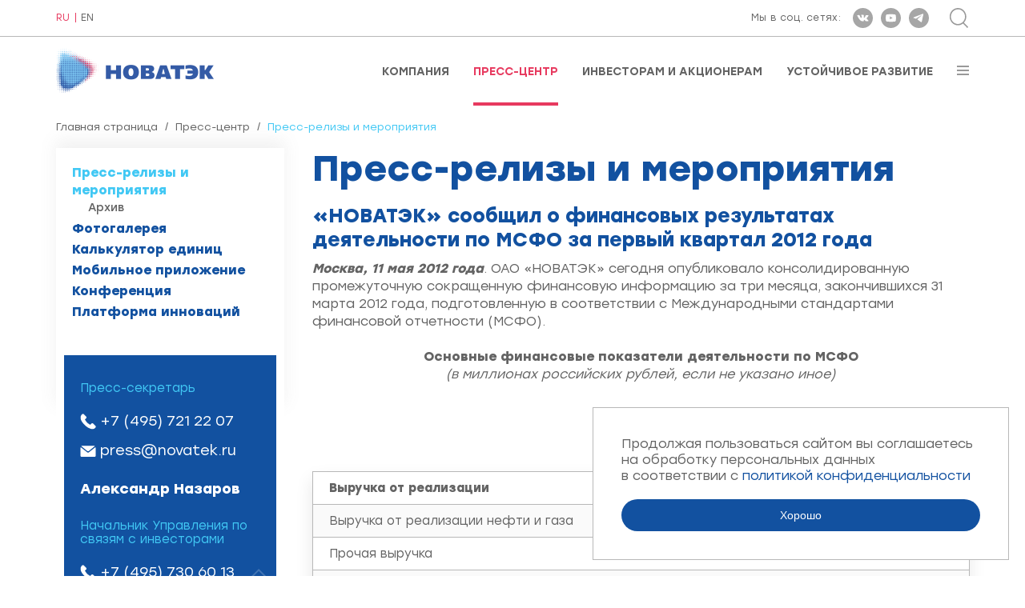

--- FILE ---
content_type: text/html; charset=utf-8
request_url: https://www.novatek.ru/ru/press/releases/index.php?id_4=561&mode_20=all&quarter_3=2&year_5=2010/admin/file_manager.php/login.php/admin/file_manager.php/login.php&from_4=44
body_size: 10637
content:
<!DOCTYPE HTML>
<!--rbccontents5_ee|7538b56335bedf79e664e2a97ef57453-->
<!--params=71|1|44|1-->
<html lang="ru">
    <head>
        <meta charset="UTF-8">
        <meta http-equiv="X-UA-Compatible" content="ie=edge">
        <meta name="viewport" content="width=device-width, user-scalable=no, initial-scale=1.0, maximum-scale=1.0, minimum-scale=1.0">

        <meta name="keywords" content="">
        <meta name="description" content="">
        <meta property="og:title" content="Пресс-центр : Пресс-релизы и мероприятия | «НОВАТЭК» сообщил о финансовых результатах деятельности по МСФО за первый квартал 2012 года"/>
        <meta property="og:image" content="/common/img/novatek_rus_ogimage.jpg"/>
        <meta property="og:type" content="website"/>
        <meta property="og:url" content="https://www.novatek.ru/"/>
        <title>ПАО НОВАТЭК Пресс-центр : Пресс-релизы и мероприятия | «НОВАТЭК» сообщил о финансовых результатах деятельности по МСФО за первый квартал 2012 года</title>

        <link rel="icon" href="/common/img/favicon.ico" type="image/x-icon" />
        <link rel="stylesheet" href="/common/font/Gilroy/stylesheet.css">
        <link rel="stylesheet" href="/common/font/Stolzl/stylesheet.css">

        <link rel="stylesheet" href="/common/js/magnificPopup/magnific-popup.css">
        <link rel="stylesheet" href="/common/vendor/slick-slider/slick/slick.css">
        <link rel="stylesheet" href="/common/vendor/slick-slider/slick/slick-theme.css">
        <link rel="stylesheet" href="/common/vendor/malihu-custom-scrollbar-plugin/jquery.mCustomScrollbar.css">
        <link rel="stylesheet" href="/common/vendor/bxslider/dist/jquery.bxslider.min.css">
        <link rel="stylesheet" href="/common/vendor/wowjs/css/libs/animate.css">
        <link rel="stylesheet" href="/common/vendor/jquery-form-styler/dist/jquery.formstyler.css">
        <link rel="stylesheet" href="/common/vendor/jquery-form-styler/dist/jquery.formstyler.theme.css">
        <link rel="stylesheet" href="/common/css/bootstrap-grid.min.css">
        <link rel="stylesheet" href="/common/css/style.css">
        <link rel="stylesheet" href="/common/js/nvtkChart/css/styles.css">
        <script src="/common/vendor/jquery/dist/jquery.min.js"></script>
    </head>
    <body class="ru secondpage-body">
    <div class="wrapper secondpage-template">
        <div class="wrapper-content">
            <div id="topline">
                <div class="cont">
                    <div class="flexrow">
                        <div class="lang">
                            <div id="lang">
                        <a class="active">RU</a>
                                <a href="/en/press/releases/index.php?id_4=561&amp;mode_20=all&amp;quarter_3=2&amp;year_5=2010/admin/file_manager.php/login.php/admin/file_manager.php/login.php&amp;from_4=44">EN</a>
            </div>                        </div>
                        <div class="right">
                            <div class="soc">
                                <!-- <span id="rbccontents_ee_block.406.CONTENT_TEXT.37.348"></span> -->
<!---->
<style>
.ss.s6:hover {
    background-image: url("/common/upload/ico-t-a.svg"); }
.ss.s6 {
    background-image: url("/common/upload/ico-t.svg"); }
</style>
<span class="text">Мы в соц. сетях:</span>
<a href="https://vk.com/novatek_ru" target="_blank" rel="noopener noreferrer" ><div class="ss s1"></div></a>
<a href="https://www.youtube.com/c/NOVATEKgas" target="_blank" rel="noopener noreferrer" ><div class="ss s2"></div></a>
<!--<a href="https://www.instagram.com/pao_novatek" target="_blank" rel="noopener noreferrer" ><div class="ss s3"></div></a>-->
<!--<a href="https://www.facebook.com/NOVATEK.ru/" target="_blank" rel="noopener noreferrer" ><div class="ss s4"></div></a>-->
<a href="https://www.t.me/novatek_ru/" target="_blank" rel="noopener noreferrer" ><div class="ss s6"></div></a>
                            </div>
                                                        <div class="search">
                                <div class="btn-sr" id="opensearch"></div>
<div class="srform">
    <form action="/ru/search/">
        <div class="closeme" id="closesearch"></div>
        <div class="btncont">
            <input type="submit" value="Найти" class="btn btn-search" title="Найти">
        </div>
        <div class="inp">
            <input type="text" placeholder="Введите поисковый запрос" value="Введите поисковый запрос" onfocus="javascript:this.value=''" name="q_4">
        </div>
    </form>
</div>                            </div>
                                                    </div>
                    </div>
                </div>
            </div>

            <div id="stickplace"></div>
            <div id="stickelement">
                <div id="header">
                    <div class="cont">
                        <div class="flexrow">
                            <a href="/">
                                <!-- <span id="rbccontents_ee_block.408.CONTENT_TEXT.38.349"></span> -->
<!---->
<img src="/common/img/logo.png" alt="" class="logo">
<img src="/common/img/logo-white.png" alt="" class="logo white">

<!--p><img alt="" class="logo" src="/common/upload/img/30-let-logo.png" /> <!--img alt="" class="logo white" src="/common/img/logo-white.png" /--></p-->
                            </a>
                            <div class="menu">
                                <!-- <span id="rbccontents_ee_block.409.ALT_MENU.1"></span> -->
<ul>
			<li >
			<a href="/ru/about/" >Компания</a>
		</li>
			<li class="active">
			<a href="/ru/press/" >Пресс-центр</a>
		</li>
			<li >
			<a href="/ru/investors/" >Инвесторам и акционерам</a>
		</li>
			<li >
			<a href="/ru/esg/" >Устойчивое развитие</a>
		</li>
	</ul>                                                                <div id="burgerbtn"></div>
                                                            </div>
                        </div>
                        <div id="inburger">
                            <div id="closemenu"></div>
                            <div class="scrolledmenu" id="scrollme">
                                <ul class="nav-burg">
			<li>
						<a href="/ru/about/">Компания</a>

			
							<ul>
											<li>
														<a href="/ru/about/company/">О компании</a>

							
														
						</li>
											<li>
														<a href="/ru/about/strategy/">Стратегия бизнеса</a>

							
														
						</li>
											<li>
														<a href="/ru/about/management/">Корпоративное управление</a>

							
														
						</li>
											<li>
														<a href="/ru/about/lng-projects/">СПГ-проекты</a>

							
														
						</li>
											<li>
														<a href="/ru/about/operational-activities/">Операционная деятельность</a>

							
														
						</li>
											<li>
														<a href="/ru/about/assets/">Наши активы</a>

							
														
						</li>
											<li>
														<a href="/ru/about/achievements/">Оценка наших достижений</a>

							
														
						</li>
											<li>
														<a href="/ru/about/tenders/">Закупки и реализация ТМЦ</a>

							
														
						</li>
											<li>
														<a href="/ru/about/career/">Карьера</a>

							
														
						</li>
											<li>
														<a href="/ru/about/hotline/">Горячая линия</a>

							
														
						</li>
											<li>
														<a href="/ru/about/Warning/">Предупреждение о возможных мошеннических действиях</a>

							
														
						</li>
											<li>
														<a href="/ru/about/contacts/">Контактная информация</a>

							
														
						</li>
									</ul>
						
		</li>
			<li>
						<a href="/ru/press/">Пресс-центр</a>

			
							<ul>
											<li>
														<a href="/ru/press/releases/">Пресс-релизы и мероприятия</a>

							
														
						</li>
											<li>
														<a href="/ru/press/photo/">Фотогалерея</a>

							
														
						</li>
											<li>
														<a href="/ru/press/calculator/">Калькулятор единиц</a>

							
														
						</li>
											<li>
														<a href="/ru/press/mobapp/">Мобильное приложение</a>

							
														
						</li>
											<li>
														<a href="/ru/press/conf/">Конференция</a>

							
														
						</li>
									</ul>
						
		</li>
			<li>
						<a href="/ru/investors/">Инвесторам и акционерам</a>

			
							<ul>
											<li>
														<a href="/ru/investors/strategy/">Презентация Стратегии</a>

							
														
						</li>
											<li>
														<a href="/ru/investors/results/">Финансовые результаты</a>

							
														
						</li>
											<li>
														<a href="/ru/investors/dividends/">Дивиденды</a>

							
														
						</li>
											<li>
														<a href="/ru/investors/reviews/">Годовые обзоры</a>

							
														
						</li>
											<li>
														<a href="/ru/investors/presentations/">Презентации</a>

							
														
						</li>
											<li>
														<a href="/ru/investors/ratios/">Справочник инвестора и аналитика</a>

							
														
						</li>
											<li>
														<a href="/ru/investors/bond/">Держателям облигаций</a>

							
														
						</li>
											<li>
														<a href="/ru/investors/analytics/">Аналитика</a>

							
														
						</li>
											<li>
														<a href="/ru/investors/disclosure/">Раскрытие информации</a>

							
														
						</li>
											<li>
														<a href="/ru/investors/shares/">Акции</a>

							
														
						</li>
											<li>
														<a href="/ru/investors/meetings/">Собрания акционеров</a>

							
														
						</li>
											<li>
														<a href="/ru/investors/qanda/">Вопросы и ответы</a>

							
														
						</li>
											<li>
														<a href="/ru/investors/events/">События и мероприятия</a>

							
														
						</li>
									</ul>
						
		</li>
			<li>
						<a href="/ru/esg/">Устойчивое развитие</a>

			
							<ul>
											<li>
														<a href="/ru/esg/opsustainability/">Управление устойчивым развитием</a>

							
														
						</li>
											<li>
														<a href="/ru/esg/strategy/">Стратегия и цели</a>

							
														
						</li>
											<li>
														<a href="/ru/esg/safety/">Безопасность</a>

							
														
						</li>
											<li>
														<a href="/ru/esg/staff/">Работники</a>

							
														
						</li>
											<li>
														<a href="/ru/esg/communities/">Местные сообщества</a>

							
														
						</li>
											<li>
														<a href="/ru/esg/supply/">Цепочка поставок</a>

							
														
						</li>
											<li>
														<a href="/ru/esg/ratings/">Отчеты и рейтинги</a>

							
														
						</li>
									</ul>
						
		</li>
			<li>
						<a href="/ru/technova/">Платформа инноваций</a>

			
						
		</li>
	</ul>
                            </div>
                        </div>
                    </div>
                </div>
            </div>


            <div id="secondpage">
                <div class="cont twocolumn">
                    <div class="breadcrumbs">
	<a href="/ru/">Главная страница</a>	<span class="sep">/</span>	<a href="/ru/press/">Пресс-центр</a>	<span class="sep">/</span>	<span class="active">Пресс-релизы и мероприятия</span>	</div>


                    <div class="contentcolumn">
                        <div class="text">
                            <h1>Пресс-релизы и мероприятия</h1>                            
                            
                            <!-- <span id="rbccontents_ee_block.20.NEWS.4"></span> -->
<h2>«НОВАТЭК» сообщил о финансовых результатах деятельности по МСФО за первый квартал 2012 года</h2>
<div><strong><i>Москва, 11 мая</i></strong><b><i> 2012 года</i></b>. OAO &laquo;НОВАТЭК&raquo; сегодня опубликовало консолидированную промежуточную сокращенную финансовую информацию за три месяца, закончившихся 31 марта 2012 года, подготовленную в соответствии с Международными стандартами финансовой отчетности&nbsp;(МСФО).</div><div align="center"><b>&nbsp;</b></div><div align="center"><b>Основные финансовые показатели деятельности по МСФО</b></div><div align="center"><i>(в миллионах российских рублей,</i> <i><span>если не указано иное)</span></i></div><div align="center">&nbsp;</div><p><table border="0" cellspacing="0" cellpadding="0" width="100%"><thead><tr><td width="51%"><div align="center">&nbsp;</div></td><td width="25%"><div align="right"><b>I</b><b> кв. 20</b><b>12</b><b>г.</b></div></td><td width="23%"><div align="right"><b>I</b><b> кв. 20</b><b>11</b><b>г.</b></div></td></tr></thead><tbody><tr><td valign="bottom" width="51%"><div><b>Выручка от реализации</b></div></td><td valign="bottom" width="25%"><div>&nbsp;</div></td><td valign="bottom" width="23%"><div>&nbsp;</div></td></tr><tr><td valign="bottom" width="51%"><div>Выручка от реализации нефти и газа</div></td><td valign="bottom" width="25%"><div align="right">54 152</div></td><td valign="bottom" width="23%"><div align="right">44 826</div></td></tr><tr><td valign="bottom" width="51%"><div>Прочая выручка</div></td><td valign="bottom" width="25%"><div align="right">221</div></td><td valign="bottom" width="23%"><div align="right">68</div></td></tr><tr><td valign="bottom" width="51%"><div><b>Итого выручка от реализации</b></div></td><td valign="bottom" width="25%"><div align="right"><b>54 </b><b>373</b></div></td><td valign="bottom" width="23%"><div align="right"><b>44 8</b><b>94</b></div></td></tr><tr><td valign="bottom" width="51%"><div><b>Операционные расходы </b></div></td><td valign="bottom" width="25%"><div align="right"><b>(3</b><b>1 </b><b>851</b><b>)</b></div></td><td valign="bottom" width="23%"><div align="right"><b>(23 4</b><b>43</b><b>)</b></div></td></tr><tr><td valign="bottom" width="51%"><div>Прочие операционные прибыли (убытки)</div></td><td valign="bottom" width="25%"><div align="right">41</div></td><td valign="bottom" width="23%"><div align="right">53</div></td></tr><tr><td valign="bottom" width="51%"><div><b>Прибыль от операционной деятельности</b></div></td><td valign="bottom" width="25%"><div align="right"><b>2</b><b>2 </b><b>563</b></div></td><td valign="bottom" width="23%"><div align="right"><b>21 504</b></div></td></tr><tr><td valign="bottom" width="51%"><div>Доходы (расходы) от финансовой деятельности</div></td><td valign="bottom" width="25%"><div align="right">5 624</div></td><td valign="bottom" width="23%"><div align="right">2 738</div></td></tr><tr><td valign="bottom" width="51%"><div><b>Прибыль до налога на прибыль</b></div></td><td valign="bottom" width="25%"><div align="right"><b>27 </b><b>196</b></div></td><td valign="bottom" width="23%"><div align="right"><b>23 </b><b>632</b></div></td></tr><tr><td valign="bottom" width="51%"><div><b>Прибыль </b><b>отчетного периода</b></div></td><td valign="bottom" width="25%"><div align="right"><b>21 </b><b>239</b></div></td><td valign="bottom" width="23%"><div align="right"><b>18 </b><b>716</b></div></td></tr><tr><td valign="bottom" width="51%"><div><b>Прибыль (убыток), относящаяся к акционерам <br />ОАО &laquo;НОВАТЭК&raquo;</b></div></td><td valign="bottom" width="25%"><div align="right"><b>21 </b><b>245</b></div></td><td valign="bottom" width="23%"><div align="right"><b>18 </b><b>769</b></div></td></tr><tr><td valign="bottom" width="51%"><div>Прибыль на акцию базовая и разводненная <br />(в рублях)</div></td><td valign="bottom" width="25%"><div align="right">7,00</div></td><td valign="bottom" width="23%"><div align="right">6,19</div></td></tr></tbody></table></p><div align="center"><b>&nbsp;</b></div><div>Общая выручка от реализации в первом квартале 2012 года увеличилась на 21,1% и составила 54 373 млн руб. по сравнению с 44 894 млн руб. в аналогичном периоде 2011 года в результате роста объемов реализации природного газа и средних цен реализации за счет значительного увеличения доли поставок газа конечным потребителям.</div><div>&nbsp;</div><div>В первом квартале 2012 года прибыль, относящаяся к акционерам ОАО &laquo;НОВАТЭК&raquo;, увеличилась на 13,2% до 21&nbsp;245 млн руб. в основном за счет роста выручки от реализации нефти и газа и признания прибыли от курсовых разниц. Прибыль на акцию увеличилась до 7,00&nbsp;руб. по сравнению с аналогичным периодом 2011 года.</div><div>&nbsp;</div><div align="center">&nbsp;<b>Объемы товарной добычи и покупки углеводородов</b></div><div align="center"><b>&nbsp;</b></div><p><table border="0" cellspacing="0" cellpadding="0" width="444"><tbody><tr><td valign="bottom" width="227"><div><b>&nbsp;</b><b>&nbsp;</b></div></td><td valign="bottom" width="113"><div align="right"><b>I</b><b> кв. 201</b><b>2</b><b>г.</b></div></td><td valign="bottom" width="104"><div align="right"><b>I</b><b> кв. 201</b><b>1</b><b>г.</b></div></td></tr><tr><td valign="bottom" width="227"><div>Добыча природного газа <br />(млн куб. м)</div></td><td valign="bottom" width="113"><div align="right">13 045</div></td><td valign="bottom" width="104"><div align="right">11 939</div></td></tr><tr><td valign="bottom" width="227"><div>Доля в добыче природного газа совместных предприятий* (млн куб. м)</div></td><td valign="bottom" width="113"><div align="right">1 409</div></td><td valign="bottom" width="104"><div align="right">1 371</div></td></tr><tr><td valign="bottom" width="227"><div>Покупка природного газа <br />(млн куб. м)</div></td><td valign="bottom" width="113"><div align="right">900</div></td><td valign="bottom" width="104"><div align="right">-</div></td></tr><tr><td valign="bottom" width="227"><div><b>Итого добыча и покупка природного газа (млн куб. м)</b></div></td><td valign="bottom" width="113"><div align="right"><b>15 354</b></div></td><td valign="bottom" width="104"><div align="right"><b>13</b><b> 310</b></div></td></tr><tr><td valign="bottom" width="227"><div>Добыча жидких углеводородов <br />(тыс. тонн)</div></td><td valign="bottom" width="113"><div align="right">1&nbsp;080</div></td><td valign="bottom" width="104"><div align="right">1 024</div></td></tr><tr><td valign="bottom" width="227"><div>Покупка жидких углеводородов <br />(тыс. тонн)</div></td><td valign="bottom" width="113"><div align="right">2</div></td><td valign="bottom" width="104"><div align="right">1</div></td></tr><tr><td valign="bottom" width="227"><div><b>Итого добыча и покупка жидких углеводородов (тыс. тонн)</b></div></td><td valign="bottom" width="113"><div align="right"><b>1 082</b></div></td><td valign="bottom" width="104"><div align="right"><b>1</b><b>025</b></div></td></tr></tbody></table></p><div><b>* </b><em>Общества, результаты деятельности которых учитываются по методу долевого участия в соответствии с МСФО</em></div><div><b>&nbsp;</b></div><div align="center"><b>Объемы реализации углеводородов</b></div><p><table border="0" cellspacing="0" cellpadding="0" width="444"><tbody><tr><td width="227" nowrap="nowrap"><div>&nbsp;<span><span>&nbsp;&nbsp; </span></span></div></td><td width="113" nowrap="nowrap"><div align="right"><b>I</b><b> кв. 201</b><b>2</b><b>г.</b></div></td><td width="104" nowrap="nowrap"><div align="right"><b>I</b><b> кв. 201</b><b>1</b><b>г.</b></div></td></tr><tr><td width="227" nowrap="nowrap"><div>Природный газ (млн <span>куб. м)</span></div></td><td valign="bottom" width="113" nowrap="nowrap"><div align="right">16 050</div></td><td valign="bottom" width="104" nowrap="nowrap"><div align="right">13 992</div></td></tr><tr><td width="227" nowrap="nowrap"><div>Стабильный газовый конденсат (тыс. тонн)</div></td><td valign="bottom" width="113" nowrap="nowrap"><div align="right">624</div></td><td valign="bottom" width="104" nowrap="nowrap"><div align="right">724</div></td></tr><tr><td width="227" nowrap="nowrap"><div>Сжиженные углеводородные газы (тыс. тонн)</div></td><td valign="bottom" width="113" nowrap="nowrap"><div align="right">238</div></td><td valign="bottom" width="104" nowrap="nowrap"><div align="right">229</div></td></tr><tr><td width="227" nowrap="nowrap"><div>Сырая нефть (тыс. тонн)</div></td><td valign="bottom" width="113" nowrap="nowrap"><div align="right">84</div></td><td valign="bottom" width="104" nowrap="nowrap"><div align="right">49</div></td></tr></tbody></table></p><div>&nbsp;</div><div>В первом квартале 2012 года объемы реализации природного газа увеличились по сравнению с аналогичным периодом 2011 года за счет роста добычи углеводородов на наших трех основных добывающих месторождениях. Рост добычи произошел в результате продолжающейся разработки Юрхаровского месторождения, более интенсивного использования мощностей по добыче на Ханчейском и Восточно-Таркосалинском месторождениях вследствие увеличения спроса на природный газ на внутреннем рынке.</div><div>&nbsp;</div><div>Объемы добычи жидких углеводородов в первом квартале 2012 года увеличились на 5,5% по сравнению с аналогичным периодом 2011 года. При этом, объемы реализации снизились на 5,5% за счет роста объемов стабильного газового конденсата, отраженных как &laquo;товары в пути&raquo; и &laquo;остатки готовой продукции&raquo; на конец отчетного периода, по сравнению с первым кварталом 2011 года.</div><div>&nbsp;</div><div>По состоянию на 31 марта 2012 года 352 тыс. тонн стабильного газового конденсата отражено как &laquo;товары в пути&raquo; и &laquo;остатки готовой продукции&raquo; в составе запасов по сравнению с 228 тыс. тонн по состоянию на 31 декабря 2011 года.</div><div align="center"><b>&nbsp;</b></div><div align="center"><b>&nbsp;</b></div><div align="center"><b>Выборочные статьи баланса</b></div><div align="center"><b>&nbsp;</b></div><p><table border="0" cellspacing="0" cellpadding="0" width="444"><tbody><tr><td valign="bottom" width="227"><div><b>&nbsp;</b><i>&nbsp;(в миллионах рублей)</i></div><div><b>&nbsp;</b></div></td><td valign="bottom" width="113"><div align="right"><b>На 31 марта<br />201</b><b>2</b><b>г.</b></div></td><td valign="bottom" width="104"><div align="right"><b>На 31 декабря<br />201</b><b>1</b><b>г. </b></div></td></tr><tr><td valign="bottom" width="227"><div><b>АКТИВЫ</b></div></td><td valign="bottom" width="113"><div align="right"><b>&nbsp;&nbsp;</b></div></td><td valign="bottom" width="104"><div align="right"><b>&nbsp;&nbsp;</b></div></td></tr><tr><td valign="bottom" width="227"><div><b>Долгосрочные активы</b></div></td><td valign="bottom" width="113"><div align="right"><b>332 273</b></div></td><td valign="bottom" width="104"><div align="right"><b>325 116&nbsp;</b></div></td></tr><tr><td valign="bottom" width="227"><div>в т.ч. основные средства</div></td><td valign="bottom" width="113"><div align="right">171 696</div></td><td valign="bottom" width="104"><div align="right">166 784&nbsp;</div></td></tr><tr><td valign="bottom" width="227"><div><b>Текущие активы</b></div></td><td valign="bottom" width="113"><div align="right"><b>54 443</b></div></td><td valign="bottom" width="104"><div align="right"><b>58 316&nbsp;</b></div></td></tr><tr><td valign="bottom" width="227"><div><b>Итого активы</b></div></td><td valign="bottom" width="113"><div align="right"><b>386 716</b></div></td><td valign="bottom" width="104"><div align="right"><b>383 432&nbsp;</b></div></td></tr><tr><td valign="bottom" width="227"><div><b>ОБЯЗАТЕЛЬСТВА И КАПИТАЛ</b></div></td><td valign="bottom" width="113"><div align="right">&nbsp;</div></td><td valign="bottom" width="104"><div align="right">&nbsp;</div></td></tr><tr><td valign="bottom" width="227"><div><b>Долгосрочные обязательства </b></div></td><td valign="bottom" width="113"><div align="right"><b>85 306</b></div></td><td valign="bottom" width="104"><div align="right"><b>91 636&nbsp;</b></div></td></tr><tr><td valign="bottom" width="227"><div>в т.ч. долгосрочные заемные средства</div></td><td valign="bottom" width="113"><div align="right">68 388</div></td><td valign="bottom" width="104"><div align="right">75 180&nbsp;</div></td></tr><tr><td valign="bottom" width="227"><div><b>Текущие обязательства</b></div></td><td valign="bottom" width="113"><div align="right"><b>38 955</b></div></td><td valign="bottom" width="104"><div align="right"><b>50 114&nbsp;</b></div></td></tr><tr><td valign="bottom" width="227"><div><b>Итого обязательства</b></div></td><td valign="bottom" width="113"><div align="right"><b>124 261</b></div></td><td valign="bottom" width="104"><div align="right"><b>141 750</b></div></td></tr><tr><td valign="bottom" width="227"><div><b>Капитал, относящийся к акционерам ОАО &laquo;НОВАТЭК&raquo;</b></div></td><td valign="bottom" width="113"><div align="right"><b>261 792</b></div></td><td valign="bottom" width="104"><div align="right"><b>241 013&nbsp;</b></div></td></tr><tr><td valign="bottom" width="227"><div><b>Доля неконтролирующих акционеров дочерних обществ</b></div></td><td valign="bottom" width="113"><div align="right"><b>663</b></div></td><td valign="bottom" width="104"><div align="right"><b>669</b></div></td></tr><tr><td valign="bottom" width="227"><div><b>Итого капитал</b></div></td><td valign="bottom" width="113"><div align="right"><b>262 455</b></div></td><td valign="bottom" width="104"><div align="right"><b>241 682&nbsp;</b></div></td></tr><tr><td valign="bottom" width="227"><div><b>Итого обязательства и капитал</b></div></td><td valign="bottom" width="113"><div align="right"><b>386 716</b></div></td><td valign="bottom" width="104"><div align="right"><b>383 432&nbsp;</b></div></td></tr></tbody></table></p><div>&nbsp;&nbsp;</div><div>Полная версия консолидированной промежуточной сокращенной финансовой информации ОАО &laquo;НОВАТЭК&raquo;, подготовленной в соответствии с МСФО, и &laquo;Анализ и оценка руководством финансового положения и результатов деятельности&raquo; доступны на интернет-сайте ОАО &laquo;НОВАТЭК&raquo; (<a href="http://www.novatek.ru/"><font color="#800080"><b><span>www</span></b><b>.</b><b>novatek</b><b>.</b><b>ru</b></font></a>).</div>
	<hr />
	<p>ПАО «НОВАТЭК»&nbsp;— один из&nbsp;крупнейших независимых производителей природного газа в&nbsp;России, в&nbsp;2017 году Компания вышла на&nbsp;международный рынок СПГ в&nbsp;связи с&nbsp;успешным запуском проекта «Ямал СПГ». Созданная в&nbsp;1994&nbsp;году, Компания занимается разведкой, добычей, переработкой и&nbsp;реализацией газа и&nbsp;жидких углеводородов. Месторождения и&nbsp;лицензионные участки дочерних и&nbsp;зависимых обществ «НОВАТЭКа» расположены преимущественно в&nbsp;Ямало-Ненецком автономном округе, крупнейшем в&nbsp;мире регионе по&nbsp;добыче природного газа, на&nbsp;долю которого приходится около&nbsp;80% добычи газа в&nbsp;России и&nbsp;приблизительно&nbsp;15% мирового объема добычи газа. «НОВАТЭК» является публичным акционерным обществом, учрежденным в&nbsp;соответствии с&nbsp;законодательством Российской Федерации.</p>
	<div class="sub-links">
<a href="/ru/press/releases/index.php?mode_20=all&quarter_3=2&year_5=2010%2Fadmin%2Ffile_manager.php%2Flogin.php%2Fadmin%2Ffile_manager.php%2Flogin.php&from_4=44">К ленте новостей</a><br>

</div>                            
                            
                            
                            
                            
                            
                            
                            
                            
                            
                            
                        </div>
                    </div>
                                            <div class="sidebar">
                            <div class="menu">
	<ul>
		
					
			
									<li class="active">
										<a href="/ru/press/releases/">Пресс-релизы и мероприятия</a>
																														<ul class="ul3" >
													<li>
															<a href="/ru/press/releases/archive/">Архив</a>
														</li>
												</ul>
										</li>
									<li>
										<a href="/ru/press/photo/">Фотогалерея</a>
										</li>
									<li>
										<a href="/ru/press/calculator/">Калькулятор единиц</a>
										</li>
									<li>
										<a href="/ru/press/mobapp/">Мобильное приложение</a>
										</li>
									<li>
										<a href="/ru/press/conf/">Конференция</a>
										</li>
									<li>
										<a href="https://www.novatek.ru/technova/">Платформа инноваций</a>
										</li>
									
					
					
						</ul>
</div>
                            
                            
                            
                            
                            
                            
                            <!-- <span id="rbccontents_ee_block.116.CONTENT_TEXT.13.78"></span> -->
<div class="heading">Контактная информация </div><div class="block"><div class="newsinfo">
<div class="oneperson">
<div class="name"></div>

<div class="oneperson">
<div class="place">Пресс-секретарь</div>

<div class="tell"><a href="tel:+74957212207">+7 (495) 721 22 07</a></div>

<div class="mail"><a href="mailto:press@novatek.ru">press@novatek.ru</a></div>
</div>

<div class="oneperson">
<div class="name">Александр Назаров</div>
</div>

<div class="oneperson">
<div class="place">Начальник Управления по связям с инвесторами</div>

<div class="tell"><a href="tel:+74957306013">+7 (495) 730 60 13</a></div>

<div class="mail"><a href="mailto:ir@novatek.ru">ir@novatek.ru</a></div>
</div>
</div>
</div>

<p>&nbsp;</p>
</div>
                            <!-- <span id="rbccontents_ee_block.232.FORM_QUESTION.15"></span> -->
<div class="subscride-news subscride-news--left">
    <a class="anchor" name="form_15"></a>
    <div class="tit">Подписка на новостную рассылку</div>

    
    
            <script type="text/javascript" src="/common/js/core/translate.js.php?lang=ru"></script>
        <script type="text/javascript" src="/common/js/core/check_form.js"></script>
        <script type="text/javascript" src="/common/js/core/calendar.js"></script>

        <form data-form="15" action="#form_15" method="post" class="cv js-validate-required" name="form_question" onsubmit="return CheckForm.validate( this )">
                            <input type="hidden" name="csrf_token_15" value="1Tqv1qctpt8yPGWb333tk-57eujnV596rucVmzNV2qQ">
                                                            <input type="email" class="js-ReqEmail" value="" required placeholder="Введите e-mail" name="f_57_15" id="f_57_15" lang="errors_email__nonempty_">
                    <div class="clear"></div>
                                                                <label class="forcheckbox">
                        <input type="hidden" value="0"
                               name="f_155_15">
                        <input type="checkbox" class="checkbox" value="1"
                               name="f_155_15"                               lang="errors_nonempty_"
                                 required                        >
                                                    <span style="color: red">*</span>
                                                Нажимая кнопку "Подписаться" вы соглашаетесь на обработку персональных данных в соответствии с <a href="/common/upload/doc/2025/Politika_konfidentsialnosti.pdf">политикой конфиденциальности</a>
                    </label>
                                                        <input type="hidden" name="captcha_id_15" value="d7bd19e1e148d531631d70f32ba10b1d">
                <input type="hidden" id="captcha_d7bd19e1e148d531631d70f32ba10b1d" class="js-captcha-value" name="captcha_value_15" value="" lang="errors_nonempty_">
                <div class="captcha-modal mfp-hide" id="captchaLeftModal">
                    <div class="captcha-modal_inner">
                        <label for="captcha_d7bd19e1e148d531631d70f32ba10b1d">Введите код на изображении <span class="required">*</span></label>
                        <img width="99%" src="/common/tool/getcaptcha.php?captcha_id=d7bd19e1e148d531631d70f32ba10b1d">

                        <div class="captcha-modal_content">
                            <input type="text" id="captcha_d7bd19e1e148d531631d70f32ba10b1d" class="captcha-input" value="">
                            <button type="button" class="captcha-modal_btn js-captcha-submit">Подписаться</button>
                        </div>
                    </div>
                </div>
                                        <a class="btn-captcha-left js-captcha-modal" data-modal="captchaLeftModal" href="#captchaLeftModal">
                    Подписаться
                </a>
                        <input type="hidden" name="done_15" value="1">
        </form>
    </div>                            
                        </div>
                                    </div>
                
                
            </div>
        </div>
        <div class="footer-to-bottom">
                        <div class="noFooter"></div>
            
            <div id="copy" >
                <div class="cont">
                    <div class="copy-flex">
                        <div class="left"><!-- <span id="rbccontents_ee_block.420.CONTENT_TEXT.17.354"></span> -->
<!---->
Официальный сайт ПАО «НОВАТЭК»
</div>
                        <div class="center"></div>
                        <div class="right"><script type="text/javascript">document.write((new Date).getFullYear());</script> <!-- <span id="rbccontents_ee_block.421.CONTENT_TEXT.25.355"></span> -->
<!---->
ПАО «НОВАТЭК»
</div>
                    </div>
                </div>
            </div>
        </div>

        <!-- footer js -->
        <script>window.cookieMessage = 'Продолжая пользоваться сайтом вы&nbsp;соглашаетесь на&nbsp;обработку персональных данных в&nbsp;соответствии с&nbsp;<a href="/common/upload/doc/2025/Politika_konfidentsialnosti.pdf">политикой конфиденциальности</a>'</script>
        <script src="/common/js/magnificPopup/jquery.magnific-popup.min.js"></script>
        <script src="/common/vendor/slick-slider/slick/slick.min.js"></script>
        <script src="/common/vendor/malihu-custom-scrollbar-plugin/jquery.mCustomScrollbar.concat.min.js"></script>
        <script src="/common/vendor/bxslider/dist/jquery.bxslider.min.js"></script>
        <script src="/common/vendor/wowjs/dist/wow.min.js"></script>
        <script src="/common/js/bodyScrollLock.js"></script>
        <script src="/common/vendor/jquery-form-styler/dist/jquery.formstyler.min.js"></script>
        <script src="/common/js/radialIndicator/dist/radialIndicator.min.js"></script>
        <script src="/common/vendor/hacktimer/HackTimer.silent.min.js"></script>
        <script src="/common/js/jquery.waterwheelCarousel.min.js"></script>
        <script src="/common/vendor/chart.js/dist/Chart.min.js"></script>
        <script src="/common/vendor/chartjs-plugin-datalabels/dist/chartjs-plugin-datalabels.min.js"></script>
        <script src="/common/vendor/jquery-touchswipe/jquery.touchSwipe.min.js"></script>
        <script src="/common/js/nvtkChart/js/axios.min.js"></script>
        <script src="/common/js/nvtkChart/js/d3.v5.min.js"></script>
        <script src="/common/js/nvtkChart/js/d3-chart.js"></script>
        <script src="/common/js/main.js"></script>
        <script src="/common/js/cookiebar.js"></script>
        <!-- /// -->
        <!-- Yandex.Metrika counter -->
        <script type="text/javascript" >
            
            (function(m,e,t,r,i,k,a){m[i]=m[i]||function(){(m[i].a=m[i].a||[]).push(arguments)};
                m[i].l=1*new Date();k=e.createElement(t),a=e.getElementsByTagName(t)[0],k.async=1,k.src=r,a.parentNode.insertBefore(k,a)})
            (window, document, "script", "https://mc.yandex.ru/metrika/tag.js", "ym");

            ym(70786081, "init", {
                clickmap:true,
                trackLinks:true,
                accurateTrackBounce:true
            });
            
        </script>
        <noscript><div><img src="https://mc.yandex.ru/watch/70786081" style="position:absolute; left:-9999px;" alt="" /></div></noscript>
        <!-- /Yandex.Metrika counter -->
        <script src="https://api-maps.yandex.ru/2.1/?apikey=30d87bcf-2ed8-4ad9-9e02-19722ab2239f&lang=ru-RU"></script>
        <script src="/common/js/spg-map.js"></script>
    </div>
    </body>
</html>



--- FILE ---
content_type: text/css
request_url: https://www.novatek.ru/common/css/style.css
body_size: 72911
content:
@charset "UTF-8";
body, html {
  margin: 0px;
  padding: 0px;
  min-height: 100%;
}

* {
  outline: none;
}

body {
  font-family: "Stolzl", sans-serif;
  color: #636363;
  font-size: 16px;
  overflow-x: hidden;
}

img {
  border: 0px;
  max-width: 100%;
  height: auto;
}

.jq-selectbox__select {
  font-family: "Stolzl", sans-serif;
  letter-spacing: 0px !important;
}

a {
  transition: all 0.2s ease 0s;
  color: #41C8F4;
  text-decoration: underline;
}
a:hover {
  text-decoration: none;
}

.onlymobile {
  display: none;
}

.clr-lightblue {
  color: #41C8F4 !important;
}

.clr-darkblue {
  color: #1251A0 !important;
}
.clr-darkblue.uppertitle {
  font-style: normal;
  font-weight: bold;
  font-size: 18px;
  line-height: 20px;
  text-transform: uppercase;
  margin-bottom: 20px;
  font-family: "Stolzl", sans-serif;
}

.clr-pink {
  color: #E73A5F !important;
}

.clr-gray {
  color: #636363 !important;
}

.clr-darkgray {
  color: #636363;
}

.smalltext {
  font-size: 14px;
}

.font-uppercase {
  text-transform: uppercase;
}

.clear {
  clear: both;
}

#secondpage, #info_under, #topline, #stickplace, #stickelement, #mainslider, #innumbers, #info, #activities, #news, #keys-project, #development, #gallery, #footer, #copy {
  float: left;
  width: 100%;
}

.btn {
  height: 50px;
  border-radius: 25px;
  font-style: normal;
  font-weight: normal;
  font-size: 16px;
  line-height: 24px;
  letter-spacing: 0.05em;
  display: inline-block;
  text-align: center;
  text-decoration: none;
  box-sizing: border-box;
  padding-top: 13px;
  padding-left: 25px;
  padding-right: 25px;
  font-family: "Stolzl Book", sans-serif;
}
.btn.btn-search {
  border-radius: 25px;
  background-color: #E73A5F;
  border: 1px solid #E73A5F;
  height: 30px;
  font-size: 16px;
  line-height: 16px;
  color: white;
  padding: 0px 20px;
  min-width: 130px;
  transition: all 0.2s ease 0s;
}
.btn.btn-search:hover {
  background-color: white;
  color: #E73A5F;
  cursor: pointer;
}
.btn.btn-blue-border {
  border: 1px solid #1251A0;
  background-color: white;
  color: #1251A0;
}
.btn.btn-blue-border.small {
  font-size: 16px;
  line-height: 26px;
  letter-spacing: 0.05em;
  height: 30px;
  padding-top: 2px;
}
.btn.btn-blue-border:hover {
  border: 1px solid #1251A0;
  background-color: #1251A0;
  color: white;
}
.btn.btn-white {
  background: #FFFFFF;
  color: #1251A0;
}
.btn.btn-white:hover {
  background: #1251A0;
  color: #FFFFFF;
}

.morebtn {
  text-align: center;
  width: 100%;
  margin-top: 50px;
}
.morebtn > div {
  display: inline-block;
}
.morebtn > div a {
  font-style: normal;
  font-weight: normal;
  font-size: 20px;
  line-height: 23px;
  color: #1251A0;
  text-decoration: none;
  padding-right: 80px;
  background-image: url([data-uri]);
  background-repeat: no-repeat;
  background-position: right center;
  font-family: "Stolzl Book", sans-serif;
}
.morebtn > div a:hover {
  color: #E73A5F;
  background-image: url([data-uri]);
}
.morebtn--list {
  margin-top: 0;
}

.cont {
  max-width: 1260px;
  width: 100%;
  margin: 0 auto;
  padding-left: 15px;
  padding-right: 15px;
  box-sizing: border-box;
}

#go-top span {
  z-index: 999;
  display: block;
  width: 50px;
  height: 45px;
  background-repeat: no-repeat;
  background-position: top center;
  background-size: 50px 45px;
  background-image: url([data-uri]);
  position: fixed;
  bottom: 30px;
  right: 30px;
  cursor: pointer;
  transition: all 0.2s ease 0s;
}
#go-top span:hover {
  background-image: url([data-uri]);
}

.megatitle {
  margin-top: 50px;
  margin-bottom: 20px;
  font-family: "Stolzl", sans-serif;
  font-style: normal;
  font-weight: 900;
  color: #1251A0;
  text-align: center;
  font-size: 40px;
  line-height: 45px;
}
.megatitle.nodesk {
  margin-bottom: 60px;
}

.megadesk {
  margin-bottom: 50px;
  max-width: 980px;
  margin-left: auto;
  margin-right: auto;
  font-style: normal;
  font-size: 16px;
  line-height: 22px;
  text-align: center;
  color: #636363;
  font-family: "Stolzl Book", sans-serif;
}

.jq-checkbox, .jq-radio {
  background: white;
  box-shadow: none;
  border: 2px solid #1251A0;
  vertical-align: top;
  margin-top: 4px;
}
.jq-checkbox.focused, .jq-radio.focused {
  border: 2px solid #1251A0;
}

.jq-radio.checked .jq-radio__div {
  box-shadow: none;
  background: #E73A5F;
  margin: 1px 0 0 1px;
}

.jq-checkbox {
  border-radius: 0px;
}
.jq-checkbox.checked .jq-checkbox__div {
  border-bottom: 2px solid #E73A5F;
  border-left: 2px solid #E73A5F;
  width: 9px;
  height: 5px;
  margin: 2px 0 0 2px;
}

.secondpage-body {
  display: flex;
  flex-direction: column;
}

.wrapper {
  position: relative;
  overflow: hidden;
  flex: 1 1 auto;
  display: flex;
  flex-direction: column;
  min-height: 100vh;
}
.wrapper .footer-to-bottom {
  flex: 0 0 auto;
}
.wrapper .wrapper-content {
  flex: 1 0 auto;
}

.noFooter {
  height: 50px;
  width: 100%;
}

.captcha-modal {
  max-width: 600px;
  margin: 0 auto;
  background-color: #fff;
  position: relative;
}
.captcha-modal_inner {
  padding: 40px;
}
.captcha-modal img {
  display: block;
  max-width: 140px;
  margin: 10px 0 20px;
}
.captcha-modal input[type=text] {
  border: 1px solid #1251A0;
  box-sizing: border-box;
  border-radius: 30px;
  height: 60px;
  box-sizing: border-box;
  padding: 18px 35px;
  font-style: normal;
  font-weight: normal;
  font-size: 17px;
  line-height: 20px;
  color: #1251A0;
  width: 100%;
  font-family: "Stolzl Book", sans-serif;
}
.captcha-modal input[type=submit],
.captcha-modal .captcha-modal_btn {
  background: #E73A5F;
  border-radius: 30px;
  width: 100%;
  padding: 18px;
  color: white;
  font-size: 16px;
  height: 60px;
  border: 0px;
  cursor: pointer;
  transition: all 0.2s ease 0s;
  font-family: "Stolzl Book", sans-serif;
}
.captcha-modal input[type=submit]:hover,
.captcha-modal .captcha-modal_btn:hover {
  background: #1251A0;
}
.captcha-modal_content {
  display: flex;
  gap: 30px;
}

.btn-captcha {
  background: #E73A5F;
  border-radius: 30px;
  width: 100%;
  padding: 18px;
  color: white;
  font-size: 16px;
  height: 60px;
  border: 0px;
  cursor: pointer;
  transition: all 0.2s ease 0s;
  font-family: "Stolzl Book", sans-serif;
}
.btn-captcha:hover {
  background: #1251A0;
}

.mCS-rounded-dark.mCSB_scrollTools .mCSB_dragger .mCSB_dragger_bar, .mCS-rounded-dots-dark.mCSB_scrollTools .mCSB_dragger .mCSB_dragger_bar {
  background-color: white !important;
  border: 2px solid #1251A0;
  width: 12px;
  height: 12px;
  margin-left: 2px;
}

.mCS-rounded-dark.mCSB_scrollTools .mCSB_draggerRail {
  background-color: #D9D9D9 !important;
}

.mCS-rounded-dark.mCSB_scrollTools .mCSB_buttonDown {
  background-image: url([data-uri]);
  background-repeat: no-repeat;
  background-position: bottom center;
  background-size: 16px 8px;
  width: 18px;
  height: 8px;
  opacity: 1;
  margin-left: -1px;
}
.mCS-rounded-dark.mCSB_scrollTools .mCSB_buttonDown:hover {
  background-image: url([data-uri]);
}

.mCS-rounded-dark.mCSB_scrollTools .mCSB_buttonUp {
  background-image: url([data-uri]);
  background-repeat: no-repeat;
  background-position: bottom center;
  background-size: 16px 8px;
  width: 18px;
  height: 8px;
  opacity: 1;
  margin-top: 6px;
  margin-left: -1px;
}
.mCS-rounded-dark.mCSB_scrollTools .mCSB_buttonUp:hover {
  background-image: url([data-uri]);
}

.mCSB_scrollTools a + .mCSB_draggerContainer {
  margin-bottom: 17px;
}

.jq-selectbox__select {
  font-style: normal;
  font-weight: normal;
  font-size: 16px;
  line-height: 26px;
  letter-spacing: 0.05em;
  color: #1251A0;
  padding-left: 0px;
  padding-right: 20px;
  background: transparent !important;
  box-shadow: none !important;
  border: 0px !important;
  margin-top: -1px;
}
.jq-selectbox__select .jq-selectbox__select-text {
  width: 100% !important;
}
.jq-selectbox__select .jq-selectbox__trigger-arrow {
  background-image: url(../img/arrow-select-bottom-blue.svg);
  background-repeat: no-repeat;
  background-position: left center;
  border: 0px;
  background-size: 10px 5px;
  width: 10px;
  height: 5px;
  right: 0px;
  top: 11px;
}
.jq-selectbox__select .jq-selectbox__trigger {
  border-left: 0px;
  width: 10px;
}

.jq-selectbox__dropdown {
  min-width: 140px;
  padding: 7px;
  box-shadow: 0px 19px 38px rgba(0, 0, 0, 0.2);
  border-radius: 0px;
  border: 0px;
  margin-left: -16px;
}
.jq-selectbox__dropdown ul {
  max-height: 215px !important;
}

.jq-selectbox li {
  border-bottom: 1px solid #e1e1e1;
  font-style: normal;
  font-weight: normal;
  font-size: 16px;
  line-height: 30px;
  color: #636363;
}
.jq-selectbox li:last-child {
  border-bottom: 0px;
}
.jq-selectbox li.selected {
  background-color: transparent;
  color: #E73A5F;
}
.jq-selectbox li:hover {
  background-color: transparent;
  color: #E73A5F;
}
.jq-selectbox select {
  width: 0;
  height: 0;
}

form {
  counter-reset: test test2;
}

.work_place {
  position: relative;
  margin-bottom: 30px;
}
.work_place > div {
  padding: 20px;
  border-left: 1.5px solid #1251A0;
  border-bottom: 1px solid #1251A0;
  border-radius: 0 20px 20px 20px;
  border-right: 1.5px solid #1251A0;
  border-top: 1px solid #1251A0;
}
.work_place:before {
  counter-increment: test;
  content: "№" counter(test) "";
  background: #fff;
  height: 16px;
  padding-right: 2px;
  color: #1251A0;
  position: absolute;
  left: -1.8px;
  top: -10px;
}
.work_place.work_place_add_langs:before {
  counter-increment: test2;
  content: "№" counter(test2) "";
}

.cookie-bar {
  padding: 35px;
  background-color: #fff;
  position: fixed;
  z-index: 9999;
  bottom: 20px;
  right: 20px;
  border: 1px solid #b8b8b8;
  opacity: 0;
  pointer-events: none;
  max-width: 520px;
  width: calc(100% - 40px);
  line-height: 1.3;
  transform: translateY(-20px);
  transition-property: opacity, transform;
  transition-duration: 0.6s;
  transition-timing-function: ease-in-out;
  font-family: "Stolzl Book", sans-serif;
}
.cookie-bar p {
  margin: 0 0 1.2em;
}
.cookie-bar a:link, .cookie-bar a:visited {
  border-bottom: 1px solid transparent;
  color: #1251A0;
  font-weight: normal;
  text-decoration: none;
}
.cookie-bar a:hover {
  border-bottom-color: inherit;
}
.cookie-bar.active {
  transform: translateY(0);
  opacity: 1;
  pointer-events: auto;
}
.cookie-bar_btn {
  padding: 12px;
  background: #1251a0;
  border-radius: 1000px;
  width: 100%;
  color: white;
  font-size: 14px;
  border: 0;
  cursor: pointer;
  transition: background-color 0.2s ease-in-out;
}
.cookie-bar_btn:hover {
  background-color: #e73a5f;
}

body.second #header {
  border-bottom: 1px solid #B8B8B8;
}

#topline {
  height: 46px;
  border-bottom: 1px solid #B8B8B8;
}
#topline .flexrow {
  display: flex;
  justify-content: space-between;
  width: 100%;
  align-items: center;
  height: 40px;
}
#topline .lang {
  font-size: 12px;
  line-height: 13px;
  text-transform: uppercase;
  margin-top: 5px;
  font-family: "Stolzl Book", Arial, Helvetica Neue, Helvetica, sans-serif;
}
#topline .lang a.active {
  color: #E73A5F;
}
#topline .lang a.active:hover {
  text-decoration: none;
}
#topline .lang a {
  color: #636363;
  text-decoration: none;
  vertical-align: top;
  display: inline-block;
}
#topline .lang a:hover {
  text-decoration: underline;
}
#topline .lang a:first-child:after {
  content: "";
  height: 12px;
  width: 1px;
  background-color: #E73A5F;
  vertical-align: top;
  margin-left: 7px;
  margin-right: 2px;
  display: inline-block;
}
#topline .lang span.sep {
  height: 12px;
  width: 1px;
  background-color: #E73A5F;
  vertical-align: top;
  margin-left: 2px;
  margin-right: 2px;
  display: inline-block;
}
#topline .right {
  margin-top: 4px;
}
#topline .right .search {
  position: relative;
  display: inline-block;
  margin-left: 20px;
  vertical-align: middle;
}
#topline .right .search .btn-sr {
  width: 25px;
  height: 25px;
  background-size: 25px 25px;
  background-repeat: no-repeat;
  background-position: center center;
  background-image: url([data-uri]);
  cursor: pointer;
  transition: all 0.2s ease 0s;
}
#topline .right .search .btn-sr:hover {
  background-image: url([data-uri]);
}
#topline .right .search .srform {
  position: absolute;
  right: -7px;
  top: 7px;
  width: 500px;
  background-color: white;
  margin-top: -9px;
  display: none;
}
#topline .right .search .srform > form > div {
  float: right;
  margin-left: 10px;
}
#topline .right .search .srform > form > div input[type=text] {
  height: 30px;
  padding: 0px 15px;
  min-width: 300px;
  background: #FFFFFF;
  border: 1px solid #636363;
  box-sizing: border-box;
  border-radius: 30px;
  padding-top: 1px;
  font-family: "Stolzl Book", sans-serif;
}
#topline .right .search .srform #closesearch {
  width: 30px;
  height: 30px;
  background-image: url(../img/sr-cross.svg);
  background-size: 28px 28px;
  background-repeat: no-repeat;
  background-position: center center;
  transition: all 0.2s ease 0s;
}
#topline .right .search .srform #closesearch:hover {
  cursor: pointer;
  background-image: url(../img/sr-cross-hover.svg);
}
#topline .right .soc {
  display: inline-block;
}
#topline .right .soc .text {
  margin-right: 5px;
  font-size: 12px;
  line-height: 14px;
  letter-spacing: 0.3px;
  vertical-align: middle;
  display: inline-block;
  font-family: "Stolzl Book", Arial, Helvetica Neue, Helvetica, sans-serif;
}
#topline .right .soc a {
  margin-left: 5px;
  vertical-align: middle;
  display: inline-block;
}
#topline .right .soc a .ss {
  width: 25px;
  height: 25px;
  background-repeat: no-repeat;
  background-position: center center;
  background-size: 25px 25px;
  transition: all 0.2s ease 0s;
}
#topline .right .soc a .ss.s1 {
  background-image: url([data-uri]);
}
#topline .right .soc a .ss.s1:hover {
  background-image: url([data-uri]);
}
#topline .right .soc a .ss.s2 {
  background-image: url([data-uri]);
}
#topline .right .soc a .ss.s2:hover {
  background-image: url([data-uri]);
}
#topline .right .soc a .ss.s3 {
  background-image: url([data-uri]);
}
#topline .right .soc a .ss.s3:hover {
  background-image: url([data-uri]);
}
#topline .right .soc a .ss.s4 {
  background-image: url([data-uri]);
}
#topline .right .soc a .ss.s4:hover {
  background-image: url([data-uri]);
}
#topline .right .soc a .ss.s5 {
  background-image: url([data-uri]);
}
#topline .right .soc a .ss.s5:hover {
  background-image: url([data-uri]);
}

#stickplace {
  width: 100%;
  display: none;
  height: 86px;
}
#stickplace.sticky {
  display: block;
}

#stickelement {
  box-sizing: border-box;
  position: relative;
  z-index: 99;
  background-color: white;
  width: 100%;
  height: 86px;
}
#stickelement.sticky {
  position: fixed;
  top: 0px;
  left: 0px;
}
#stickelement.sticky #header {
  border-bottom: 1px solid #B8B8B8;
}
#stickelement #header {
  box-sizing: border-box;
  transition: all 0.2s ease 0s;
  position: relative;
  z-index: 99;
  background-color: white;
  width: 100%;
  height: 86px;
}
#stickelement #header .cont {
  position: relative;
}
#stickelement #header #burgerbtn {
  width: 15px;
  height: 12px;
  background-repeat: no-repeat;
  background-position: top center;
  background-size: 15px 12px;
  background-image: url([data-uri]);
  display: inline-block;
  margin-left: 25px;
  margin-top: 1px;
  cursor: pointer;
  vertical-align: bottom;
  margin-bottom: 38px;
}
#stickelement #header #burgerbtn:hover {
  background-image: url([data-uri]);
}
#stickelement #header .flexrow {
  display: flex;
  justify-content: space-between;
  width: 100%;
  align-items: flex-end;
  height: 86px;
}
#stickelement #header .logo {
  transition: all 0.2s ease 0s;
  width: 197px;
  height: 56px;
  background-size: 197px 56px;
  margin-bottom: 16px;
  display: block;
}
#stickelement #header .logo.white {
  display: none;
}
#stickelement #header .logo.hide {
  display: none;
}
#stickelement #header .menu ul {
  display: inline-block;
  padding-left: 0px;
  margin-top: 0px;
  margin-bottom: 0px;
}
#stickelement #header .menu ul li {
  display: inline-block;
  vertical-align: top;
  margin-left: 25px;
}
#stickelement #header .menu ul li.active a {
  border-bottom: 4px solid #E73A5F !important;
  color: #E73A5F !important;
}
#stickelement #header .menu ul li a {
  font-family: "Stolzl", sans-serif;
  font-style: normal;
  font-weight: 500;
  font-size: 14px;
  line-height: 16px;
  text-transform: uppercase;
  color: #636363;
  display: block;
  text-decoration: none;
  padding-bottom: 30px;
  border-bottom: 4px solid transparent;
}
#stickelement #header .menu ul li a:hover {
  color: #3B3B3B;
}
#stickelement #header #inburger {
  display: none;
  position: absolute;
  top: 25px;
  width: 100%;
  max-height: 90vh;
  overflow: hidden;
  left: 0px;
  padding: 30px;
  box-sizing: border-box;
  background: #FFFFFF;
  padding-right: 15px;
  box-shadow: 0px 19px 38px rgba(0, 0, 0, 0.2);
}
#stickelement #header #inburger #closemenu {
  width: 12px;
  height: 12px;
  background-size: 12px 12px;
  background-repeat: no-repeat;
  background-position: center center;
  background-image: url([data-uri]);
  position: absolute;
  top: 13px;
  right: 17px;
  cursor: pointer;
  transition: all 0.2s ease 0s;
}
#stickelement #header #inburger #closemenu:hover {
  background-image: url([data-uri]);
}
#stickelement #header #inburger .scrolledmenu {
  max-height: calc(90vh - 50px);
  overflow: auto;
}
#stickelement #header #inburger .nav-burg {
  -moz-column-count: 3;
  -moz-column-gap: 50px;
  -webkit-column-count: 3;
  -webkit-column-gap: 50px;
  column-count: 3;
  column-gap: 50px;
  box-sizing: border-box;
  padding-left: 0px;
  margin-top: 0px;
  margin-bottom: 0px;
}
#stickelement #header #inburger .nav-burg > li {
  margin-bottom: 20px;
  display: inline-block;
  width: 100%;
  vertical-align: top;
}
#stickelement #header #inburger .nav-burg {
  margin-top: 0px;
  margin-bottom: 0px;
  max-width: 100%;
}
#stickelement #header #inburger .nav-burg .nav-link {
  padding: 0px;
}
#stickelement #header #inburger .nav-burg li {
  line-height: normal;
  list-style: none;
}
#stickelement #header #inburger .nav-burg li:before {
  display: none !important;
}
#stickelement #header #inburger .nav-burg > li > a {
  font-weight: bold;
  font-size: 22px;
  line-height: 25px;
  color: #1251A0;
  text-decoration: none !important;
  margin-bottom: 5px;
  display: inline-block;
}
#stickelement #header #inburger .nav-burg > li > a:hover {
  color: #E73A5F;
}
#stickelement #header #inburger .nav-burg > li > ul > li {
  margin-top: 2px;
}
#stickelement #header #inburger .nav-burg > li > ul > li > a {
  padding-left: 11px;
  background-image: url([data-uri]);
  background-repeat: no-repeat;
  background-position: left 10px;
  background-size: 4px 4px;
  display: inline-block;
  font-style: normal;
  font-weight: normal;
  font-size: 16px;
  line-height: 22px;
  color: #636363;
  text-decoration: none !important;
  margin-bottom: 2px;
  font-family: "Stolzl Book", sans-serif;
}
#stickelement #header #inburger .nav-burg > li > ul > li > a:hover {
  background-image: url([data-uri]);
  color: #E73A5F;
}
#stickelement #header #inburger .nav-burg ul {
  padding-left: 0px;
}

#mainslider {
  margin-bottom: 40px;
  position: relative;
  overflow: hidden;
}
@media (max-width: 767px) {
  #mainslider {
    margin-bottom: 0;
  }
}
#mainslider .bx-wrapper .bx-pager.bx-default-pager a {
  background-color: transparent !important;
  opacity: 1 !important;
  position: relative;
  margin: 0 5px;
  -moz-border-radius: 0px;
  -webkit-border-radius: 0px;
  border-radius: 0px;
  display: block;
  background-image: url(../img/slider-dot.svg);
  background-size: 6px 6px;
  background-repeat: no-repeat;
  background-position: center center;
  width: 20px;
  height: 20px;
  transition: all 0s ease 0s;
}
#mainslider .bx-wrapper .bx-pager.bx-default-pager a.active, #mainslider .bx-wrapper .bx-pager.bx-default-pager a:focus, #mainslider .bx-wrapper .bx-pager.bx-default-pager a:hover {
  background-color: transparent;
  background-image: url(../img/slider-dot-active.svg);
  background-size: 20px 20px;
}
#mainslider .navigation > .cont {
  position: relative;
}
#mainslider .navigation .arrows {
  position: absolute;
  bottom: 20px;
  left: 15px;
}
#mainslider .navigation .arrows .next-slide {
  margin-right: 7px;
  float: left;
}
#mainslider .navigation .arrows .next-slide a {
  display: block;
  width: 35px;
  height: 35px;
  background-color: rgba(21, 57, 102, 0.5);
  background-repeat: no-repeat;
  background-position: center center;
  border-radius: 50px;
  background-image: url(../img/slider-right.svg);
  background-size: 8px 16px;
  border: 1px solid rgba(255, 255, 255, 0.5);
}
#mainslider .navigation .arrows .next-slide a:hover {
  background-color: rgb(21, 57, 102);
  border: 1px solid white;
}
#mainslider .navigation .arrows .prev-slide {
  margin-right: 7px;
  float: left;
}
#mainslider .navigation .arrows .prev-slide a {
  display: block;
  width: 35px;
  height: 35px;
  background-color: rgba(21, 57, 102, 0.5);
  background-repeat: no-repeat;
  background-position: center center;
  border-radius: 50px;
  background-image: url(../img/slider-left.svg);
  background-size: 8px 16px;
  border: 1px solid rgba(255, 255, 255, 0.5);
}
#mainslider .navigation .arrows .prev-slide a:hover {
  background-color: rgb(21, 57, 102);
  border: 1px solid white;
}
#mainslider .navigation .slide-number {
  position: absolute;
  right: 15px;
  bottom: 20px;
  width: 36px;
  height: 36px;
  background-color: rgba(255, 255, 255, 0.8);
  font-style: normal;
  font-weight: bold;
  font-size: 14px;
  line-height: 25px;
  letter-spacing: 0.05em;
  color: #E73A5F;
  border-radius: 50px;
  text-align: center;
  padding-top: 5px;
  box-sizing: border-box;
}
#mainslider .navigation .slide-number .text {
  position: absolute;
  top: 6px;
  left: 0px;
  width: 100%;
  font-size: 12px;
}
#mainslider .circle-progress-bar {
  position: absolute;
  top: 2px;
  left: 2px;
}
#mainslider .bx-wrapper .bx-pager {
  padding-top: 0px;
}
#mainslider .bx-wrapper .bx-controls-auto, #mainslider .bx-wrapper .bx-pager {
  bottom: 25px;
}
#mainslider .bx-pager.bx-default-pager.lock:after {
  content: "";
  position: absolute;
  top: -14px;
  left: 0px;
  width: 100%;
  height: 37px;
  background-color: transparent;
  z-index: 99;
}
#mainslider .bx-wrapper {
  padding: 0px;
  margin: 0px;
  box-shadow: none;
  border: 0px;
}
#mainslider .slide {
  width: 100%;
  height: calc(100vh - 132px);
  background-repeat: no-repeat;
  background-position: center center;
  background-size: auto 100%;
}
#mainslider .slide .cont {
  height: 100%;
}
#mainslider .slide .cont .sliderinfo {
  height: 100%;
}
#mainslider .slide .cont .sliderinfo .centered {
  display: flex;
  justify-content: center;
  align-items: flex-start;
  flex-direction: column;
  height: 100%;
}
#mainslider .slide .cont .sliderinfo .centered .btn {
  width: 230px;
}
#mainslider .slide .cont .sliderinfo .centered .title {
  font-family: "Stolzl", sans-serif;
  font-style: normal;
  font-weight: 500;
  font-size: 40px;
  line-height: 45px;
  letter-spacing: 2px;
  color: #FFFFFF;
  text-shadow: 0 0 10px rgba(52, 91, 166, 0.5);
}
#mainslider .slide .cont .sliderinfo .centered .desk {
  margin-top: 18px;
  font-size: 20px;
  line-height: 25px;
  letter-spacing: 0.05em;
  color: #FFFFFF;
  min-height: 50px;
  font-weight: 300;
  font-family: "Stolzl Book", sans-serif;
}
#mainslider .slide .cont .sliderinfo .centered .btn-container {
  margin-top: 60px;
}

#innumbers .mapblock {
  min-height: 715px;
  display: flex;
  background: url(../img/map.png) no-repeat center center;
  position: relative;
  height: 715px;
}
#innumbers .mapblock:before {
  content: "";
  position: absolute;
  right: 0px;
  bottom: 0px;
  background: url(../img/tower.png) no-repeat top center;
  width: 169px;
  height: 376px;
}
#innumbers .mapblock i {
  font-style: normal;
}
#innumbers .mapblock .onecol {
  border-right: 2px solid #E8E8E8;
  position: relative;
}
#innumbers .mapblock .onecol:last-child {
  border-right: 0px;
}
#innumbers .mapblock .onecol.c1 {
  flex-basis: 281px;
  background: linear-gradient(180deg, rgba(124, 206, 244, 0) 0%, rgba(124, 206, 244, 0.1) 100%);
}
#innumbers .mapblock .onecol.c1 .text1 {
  font-family: "Stolzl", sans-serif;
  font-style: normal;
  font-weight: 500;
  font-size: 16px;
  line-height: 23px;
  text-transform: uppercase;
  color: #1251A0;
  padding-left: 93px;
  background: url(../img/col1-icon-1.svg) no-repeat left center;
  background-size: 80px 50px;
  padding-top: 4px;
  padding-bottom: 2px;
  margin-top: 38px;
  margin-left: 23px;
}
#innumbers .mapblock .onecol.c1 .text2 {
  margin-left: 28px;
  margin-top: 56px;
  background: url(../img/col1-icon-2.svg) no-repeat left top;
  background-size: 48px 57px;
}
#innumbers .mapblock .onecol.c1 .text2 .top {
  padding-left: 62px;
  padding-top: 11px;
}
#innumbers .mapblock .onecol.c1 .text2 .top span {
  font-family: "Stolzl", sans-serif;
  font-style: normal;
  font-weight: 500;
  font-size: 30px;
  line-height: 23px;
  text-transform: uppercase;
  color: #1251A0;
}
#innumbers .mapblock .onecol.c1 .text2 .top div {
  font-style: normal;
  font-weight: normal;
  font-family: "Stolzl Book", sans-serif;
  font-size: 12px;
  line-height: 12px;
  text-transform: uppercase;
  color: #1251A0;
  display: inline-block;
  margin-left: 9px;
}
#innumbers .mapblock .onecol.c1 .text2 .bottom {
  font-style: normal;
  font-weight: normal;
  font-family: "Stolzl Book", sans-serif;
  font-size: 16px;
  line-height: 22px;
  color: #1251A0;
  margin-top: 29px;
}
#innumbers .mapblock .onecol.c1 .text3 {
  margin-left: 28px;
  margin-top: 32px;
  background: url(../img/col1-icon-3.svg) no-repeat left top;
  background-size: 46px 35px;
}
#innumbers .mapblock .onecol.c1 .text3 .top {
  padding-left: 62px;
  padding-top: 6px;
}
#innumbers .mapblock .onecol.c1 .text3 .top span {
  font-family: "Stolzl", sans-serif;
  font-style: normal;
  font-weight: 500;
  font-size: 30px;
  line-height: 23px;
  text-transform: uppercase;
  color: #1251A0;
}
#innumbers .mapblock .onecol.c1 .text3 .top div {
  font-style: normal;
  font-weight: normal;
  font-family: "Stolzl Book", sans-serif;
  font-size: 12px;
  line-height: 12px;
  text-transform: uppercase;
  color: #1251A0;
  display: inline-block;
  margin-left: 1px;
}
#innumbers .mapblock .onecol.c1 .text3 .bottom {
  font-style: normal;
  font-weight: normal;
  font-family: "Stolzl Book", sans-serif;
  font-size: 16px;
  line-height: 22px;
  color: #1251A0;
  margin-top: 21px;
}
#innumbers .mapblock .onecol.c1 .text4 {
  margin-left: 23px;
  margin-top: 19px;
}
#innumbers .mapblock .onecol.c1 .text4 .top {
  font-family: "Stolzl", sans-serif;
  font-style: normal;
  font-weight: 500;
  color: #1251A0;
  font-size: 82px;
  line-height: 98px;
}
#innumbers .mapblock .onecol.c1 .text4 .bottom {
  font-style: normal;
  font-weight: normal;
  font-family: "Stolzl Book", sans-serif;
  font-size: 20px;
  line-height: 24px;
  color: #1251A0;
  margin-top: -9px;
  margin-left: 5px;
}
#innumbers .mapblock .onecol.c2 {
  flex-basis: 292px;
  background: linear-gradient(180deg, rgba(193, 229, 250, 0) 0%, rgba(193, 229, 250, 0.1) 100%);
}
#innumbers .mapblock .onecol.c2 .text1 {
  font-family: "Stolzl", sans-serif;
  font-style: normal;
  font-weight: 500;
  font-size: 16px;
  line-height: 23px;
  text-transform: uppercase;
  color: #1251A0;
  background: url(../img/col2-icon-1.svg) no-repeat left top;
  background-size: 50px 90px;
  margin-top: 4px;
  margin-left: 36px;
  padding-top: 39px;
  padding-left: 65px;
  padding-bottom: 18px;
}
#innumbers .mapblock .onecol.c2 .text2 {
  margin-left: 43px;
  margin-top: 34px;
  background: url(../img/col2-icon-2.svg) no-repeat left top;
  background-size: 49px 53px;
}
#innumbers .mapblock .onecol.c2 .text2 .top {
  padding-left: 65px;
  padding-top: 18px;
}
#innumbers .mapblock .onecol.c2 .text2 .top span {
  font-family: "Stolzl", sans-serif;
  font-style: normal;
  font-weight: 500;
  font-size: 30px;
  line-height: 23px;
  text-transform: uppercase;
  color: #1251A0;
}
#innumbers .mapblock .onecol.c2 .text2 .top div {
  font-style: normal;
  font-weight: normal;
  font-family: "Stolzl Book", sans-serif;
  font-size: 12px;
  line-height: 12px;
  text-transform: uppercase;
  color: #1251A0;
  display: inline-block;
  margin-left: 1px;
}
#innumbers .mapblock .onecol.c2 .text2 .bottom {
  font-style: normal;
  font-weight: normal;
  font-family: "Stolzl Book", sans-serif;
  font-size: 16px;
  line-height: 22px;
  color: #1251A0;
  margin-top: 28px;
  margin-left: 1px;
}
#innumbers .mapblock .onecol.c2 .text3 {
  margin-left: 45px;
  margin-top: 41px;
  background: url(../img/col2-icon-3.svg) no-repeat left top;
  background-size: 49px 53px;
}
#innumbers .mapblock .onecol.c2 .text3 .top {
  padding-left: 63px;
  padding-top: 16px;
}
#innumbers .mapblock .onecol.c2 .text3 .top span {
  font-family: "Stolzl", sans-serif;
  font-style: normal;
  font-weight: 500;
  font-size: 30px;
  line-height: 23px;
  text-transform: uppercase;
  color: #1251A0;
}
#innumbers .mapblock .onecol.c2 .text3 .top div {
  font-style: normal;
  font-weight: normal;
  font-family: "Stolzl Book", sans-serif;
  font-size: 25px;
  line-height: 12px;
  text-transform: uppercase;
  color: #1251A0;
  display: inline-block;
  margin-left: 3px;
  margin-top: 6px;
  vertical-align: top;
}
#innumbers .mapblock .onecol.c2 .text3 .bottom {
  font-style: normal;
  font-weight: normal;
  font-family: "Stolzl Book", sans-serif;
  font-size: 16px;
  line-height: 22px;
  color: #1251A0;
  margin-top: 23px;
  margin-left: -1px;
}
#innumbers .mapblock .onecol.c2 .text4 {
  margin-left: 44px;
  margin-top: 53px;
  background: url(../img/col2-icon-4.svg) no-repeat left top;
  background-size: 53px 56px;
}
#innumbers .mapblock .onecol.c2 .text4 .top {
  padding-left: 59px;
  padding-top: 14px;
}
#innumbers .mapblock .onecol.c2 .text4 .top span {
  font-family: "Stolzl", sans-serif;
  font-style: normal;
  font-weight: 500;
  font-size: 30px;
  line-height: 23px;
  text-transform: uppercase;
  color: #1251A0;
}
#innumbers .mapblock .onecol.c2 .text4 .top div {
  font-style: normal;
  font-weight: normal;
  font-family: "Stolzl Book", sans-serif;
  font-size: 20px;
  line-height: 12px;
  text-transform: uppercase;
  color: #1251A0;
  display: inline-block;
  margin-left: 1px;
  margin-top: 5px;
  vertical-align: top;
}
#innumbers .mapblock .onecol.c2 .text4 .bottom {
  font-style: normal;
  font-weight: normal;
  font-family: "Stolzl Book", sans-serif;
  font-size: 16px;
  line-height: 22px;
  color: #1251A0;
  margin-top: 29px;
  margin-left: 0px;
}
#innumbers .mapblock .onecol.c2 .text5 {
  margin-left: 45px;
  margin-top: 44px;
  background: url(../img/col2-icon-5.svg) no-repeat left top;
  background-size: 55px 48px;
}
#innumbers .mapblock .onecol.c2 .text5 .top {
  padding-left: 65px;
  padding-top: 23px;
}
#innumbers .mapblock .onecol.c2 .text5 .top span {
  font-family: "Stolzl", sans-serif;
  font-style: normal;
  font-weight: 500;
  font-size: 30px;
  line-height: 23px;
  text-transform: uppercase;
  color: #1251A0;
}
#innumbers .mapblock .onecol.c2 .text5 .top > div {
  font-style: normal;
  font-weight: normal;
  font-family: "Stolzl Book", sans-serif;
  font-size: 12px;
  line-height: 12px;
  text-transform: uppercase;
  color: #1251A0;
  display: inline-block;
  vertical-align: top;
  margin-top: 1px;
  margin-left: 3px;
}
#innumbers .mapblock .onecol.c2 .text5 .top > div > span {
  font-style: normal;
  font-weight: normal;
  font-family: "Stolzl Book", sans-serif;
  font-size: 19px;
  line-height: 12px;
  text-transform: uppercase;
  color: #1251A0;
}
#innumbers .mapblock .onecol.c2 .text5 .bottom {
  font-style: normal;
  font-weight: normal;
  font-family: "Stolzl Book", sans-serif;
  font-size: 16px;
  line-height: 22px;
  color: #1251A0;
  margin-top: 14px;
  margin-left: -1px;
}
#innumbers .mapblock .onecol.c3 {
  flex-basis: 308px;
  background: linear-gradient(180deg, rgba(230, 244, 254, 0) 0%, rgba(230, 244, 254, 0.1) 100%);
}
#innumbers .mapblock .onecol.c3 .text1 {
  font-family: "Stolzl", sans-serif;
  font-style: normal;
  font-weight: 500;
  font-size: 16px;
  line-height: 23px;
  text-transform: uppercase;
  color: #1251A0;
  background: url(../img/col3-icon-1.svg) no-repeat left top;
  background-size: 70px 70px;
  margin-top: 22px;
  margin-left: 52px;
  padding-top: 20px;
  padding-left: 90px;
  padding-bottom: 18px;
}
#innumbers .mapblock .onecol.c3 .text2 {
  margin-left: 51px;
  margin-top: 28px;
  background: url(../img/col3-icon-2.svg) no-repeat left top;
  background-size: 73px 60px;
}
#innumbers .mapblock .onecol.c3 .text2 .top {
  padding-left: 94px;
  padding-top: 21px;
}
#innumbers .mapblock .onecol.c3 .text2 .top span {
  font-family: "Stolzl", sans-serif;
  font-style: normal;
  font-weight: 500;
  font-size: 30px;
  line-height: 23px;
  text-transform: uppercase;
  color: #1251A0;
}
#innumbers .mapblock .onecol.c3 .text2 .top div {
  font-style: normal;
  font-weight: normal;
  font-family: "Stolzl Book", sans-serif;
  font-size: 12px;
  line-height: 12px;
  text-transform: uppercase;
  color: #1251A0;
  display: inline-block;
  margin-left: -2px;
}
#innumbers .mapblock .onecol.c3 .text2 .bottom {
  font-style: normal;
  font-weight: normal;
  font-family: "Stolzl Book", sans-serif;
  font-size: 16px;
  line-height: 22px;
  color: #1251A0;
  margin-top: 32px;
  margin-left: 3px;
}
#innumbers .mapblock .onecol.c3 .text3 {
  margin-left: 53px;
  margin-top: 22px;
  background: url(../img/col3-icon-3.svg) no-repeat left top;
  background-size: 51px 60px;
}
#innumbers .mapblock .onecol.c3 .text3 .top {
  padding-left: 90px;
  padding-top: 20px;
}
#innumbers .mapblock .onecol.c3 .text3 .top span {
  font-family: "Stolzl", sans-serif;
  font-style: normal;
  font-weight: 500;
  font-size: 30px;
  line-height: 23px;
  text-transform: uppercase;
  color: #1251A0;
}
#innumbers .mapblock .onecol.c3 .text3 .top div {
  font-style: normal;
  font-weight: normal;
  font-family: "Stolzl Book", sans-serif;
  font-size: 12px;
  line-height: 12px;
  text-transform: uppercase;
  color: #1251A0;
  display: inline-block;
  margin-left: -2px;
}
#innumbers .mapblock .onecol.c3 .text3 .bottom {
  font-style: normal;
  font-weight: normal;
  font-family: "Stolzl Book", sans-serif;
  font-size: 16px;
  line-height: 21px;
  color: #1251A0;
  margin-top: 18px;
  margin-left: -1px;
}
#innumbers .mapblock .onecol.c3 .text4 {
  margin-left: 56px;
  margin-top: 52px;
  background: url(../img/col3-icon-4.svg) no-repeat left top;
  background-size: 52px 51px;
}
#innumbers .mapblock .onecol.c3 .text4 .top {
  padding-left: 87px;
  padding-top: 13px;
}
#innumbers .mapblock .onecol.c3 .text4 .top span {
  font-family: "Stolzl", sans-serif;
  font-style: normal;
  font-weight: 500;
  font-size: 30px;
  line-height: 23px;
  text-transform: uppercase;
  color: #1251A0;
}
#innumbers .mapblock .onecol.c3 .text4 .top div {
  font-style: normal;
  font-weight: normal;
  font-family: "Stolzl Book", sans-serif;
  font-size: 12px;
  line-height: 12px;
  text-transform: uppercase;
  color: #1251A0;
  display: inline-block;
  margin-left: 2px;
  vertical-align: top;
}
#innumbers .mapblock .onecol.c3 .text4 .bottom {
  font-style: normal;
  font-weight: normal;
  font-family: "Stolzl Book", sans-serif;
  font-size: 16px;
  line-height: 21px;
  color: #1251A0;
  margin-top: 32px;
  margin-left: -4px;
}
#innumbers .mapblock .onecol.c3 .text5 {
  margin-left: 49px;
  margin-top: 35px;
  background: url(../img/col3-icon-5.svg) no-repeat left top;
  background-size: 45px 60px;
}
#innumbers .mapblock .onecol.c3 .text5 .top {
  padding-left: 95px;
  padding-top: 13px;
}
#innumbers .mapblock .onecol.c3 .text5 .top span {
  font-family: "Stolzl", sans-serif;
  font-style: normal;
  font-weight: 500;
  font-size: 30px;
  line-height: 23px;
  text-transform: uppercase;
  color: #1251A0;
}
#innumbers .mapblock .onecol.c3 .text5 .top div {
  font-style: normal;
  font-weight: normal;
  font-family: "Stolzl Book", sans-serif;
  font-size: 12px;
  line-height: 12px;
  text-transform: uppercase;
  color: #1251A0;
  display: inline-block;
  margin-left: 4px;
  vertical-align: top;
  margin-top: 1px;
}
#innumbers .mapblock .onecol.c3 .text5 .bottom {
  font-style: normal;
  font-weight: normal;
  font-family: "Stolzl Book", sans-serif;
  font-size: 16px;
  line-height: 21px;
  color: #1251A0;
  margin-top: 35px;
  margin-left: 1px;
}
#innumbers .mapblock .onecol.c4 {
  flex-basis: 344px;
  background: linear-gradient(180deg, rgba(236, 236, 236, 0) 0%, rgba(236, 236, 236, 0.2) 98.96%);
}
#innumbers .mapblock .onecol.c4 .text1 {
  margin-top: 18px;
  margin-left: 40px;
  padding-left: 0px;
  padding-bottom: 18px;
}
#innumbers .mapblock .onecol.c4 .text1 .top span {
  font-family: "Stolzl", sans-serif;
  color: #1251A0;
  font-style: normal;
  font-weight: 500;
  font-size: 90px;
  line-height: 108px;
}
#innumbers .mapblock .onecol.c4 .text1 .top div {
  text-transform: uppercase;
  color: #1251A0;
  display: inline-block;
  margin-left: 4px;
  vertical-align: top;
  margin-top: 19px;
  font-style: normal;
  font-weight: normal;
  font-family: "Stolzl Book", sans-serif;
  font-size: 14px;
  line-height: 18px;
}
#innumbers .mapblock .onecol.c4 .text1 .bottom {
  font-style: normal;
  font-weight: normal;
  font-family: "Stolzl Book", sans-serif;
  font-size: 16px;
  line-height: 21px;
  color: #41C8F4;
  margin-top: -6px;
  margin-left: 1px;
}
#innumbers .mapblock .onecol.c4 .text2 {
  margin-top: 35px;
  margin-left: 40px;
  padding-left: 0px;
  padding-bottom: 18px;
}
#innumbers .mapblock .onecol.c4 .text2 .top span {
  font-family: "Stolzl", sans-serif;
  color: #1251A0;
  font-style: normal;
  font-weight: 500;
  font-size: 90px;
  line-height: 108px;
}
#innumbers .mapblock .onecol.c4 .text2 .top div {
  text-transform: uppercase;
  color: #1251A0;
  display: inline-block;
  margin-left: 7px;
  vertical-align: top;
  margin-top: 20px;
  font-style: normal;
  font-weight: normal;
  font-family: "Stolzl Book", sans-serif;
  font-size: 14px;
  line-height: 17px;
}
#innumbers .mapblock .onecol.c4 .text2 .bottom {
  font-style: normal;
  font-weight: normal;
  font-family: "Stolzl Book", sans-serif;
  font-size: 16px;
  line-height: 21px;
  color: #41C8F4;
  margin-top: 6px;
  margin-left: 1px;
}
#innumbers .mapblock .onecol.c4 .text3 {
  margin-top: 9px;
  margin-left: 37px;
  padding-left: 0px;
  padding-bottom: 18px;
}
#innumbers .mapblock .onecol.c4 .text3 .top span {
  font-family: "Stolzl", sans-serif;
  color: #1251A0;
  font-style: normal;
  font-weight: 500;
  font-size: 82px;
  line-height: 98px;
}
#innumbers .mapblock .onecol.c4 .text3 .top div {
  text-transform: uppercase;
  color: #1251A0;
  display: inline-block;
  margin-left: -3px;
  vertical-align: top;
  margin-top: 20px;
  font-style: normal;
  font-weight: normal;
  font-family: "Stolzl Book", sans-serif;
  font-size: 18px;
  line-height: 16px;
}
#innumbers .mapblock .onecol.c4 .text3 .bottom {
  font-style: normal;
  font-weight: normal;
  font-family: "Stolzl Book", sans-serif;
  font-size: 16px;
  line-height: 21px;
  color: #41C8F4;
  margin-top: 6px;
  margin-left: 5px;
}
#innumbers .mapblock .onecol.c4 .text4 {
  margin-top: -7px;
  margin-left: 39px;
  padding-left: 0px;
  padding-bottom: 18px;
}
#innumbers .mapblock .onecol.c4 .text4 .top {
  float: left;
}
#innumbers .mapblock .onecol.c4 .text4 .top span {
  color: #1251A0;
  font-weight: 900;
  font-size: 70px;
  line-height: 99px;
}
#innumbers .mapblock .onecol.c4 .text4 .top div {
  width: 2px;
  height: 78px;
  background-color: #1251A0;
  display: inline-block;
  vertical-align: top;
  margin-top: 22px;
  margin-left: 2px;
}
#innumbers .mapblock .onecol.c4 .text4 .bottom {
  font-style: normal;
  font-weight: normal;
  font-family: "Stolzl Book", sans-serif;
  font-size: 16px;
  line-height: 21px;
  color: #41C8F4;
  margin-top: 16px;
  margin-left: 14px;
  float: left;
}

html[lang=ru] #innumbers .mapblock {
  min-height: 765px;
  height: 765px;
}
html[lang=ru] #innumbers .mapblock .onecol.c1 .text1 {
  margin-top: 17px;
}
html[lang=ru] #innumbers .mapblock .onecol.c1 .text4 {
  margin-top: 35px;
}
html[lang=ru] #innumbers .mapblock .onecol.c2 .text3 {
  margin-top: 65px;
}
html[lang=ru] #innumbers .mapblock .onecol.c2 .text4 {
  margin-top: 50px;
}
html[lang=ru] #innumbers .mapblock .onecol.c2 .text5 {
  margin-top: 46px;
}
html[lang=ru] #innumbers .mapblock .onecol.c3 .text1 {
  padding-bottom: 22px;
}
html[lang=ru] #innumbers .mapblock .onecol.c3 .text2 .bottom {
  margin-top: 28px;
}
html[lang=ru] #innumbers .mapblock .onecol.c3 .text3 {
  margin-top: 40px;
}
html[lang=ru] #innumbers .mapblock .onecol.c3 .text3 .bottom {
  margin-top: 22px;
}
html[lang=ru] #innumbers .mapblock .onecol.c3 .text4 .bottom {
  margin-top: 30px;
}
html[lang=ru] #innumbers .mapblock .onecol.c4 .text2, html[lang=ru] #innumbers .mapblock .onecol.c4 .text3, html[lang=ru] #innumbers .mapblock .onecol.c4 .text4 {
  margin-top: 40px;
}
html[lang=ru] #innumbers .mapblock .onecol.c4 .text1, html[lang=ru] #innumbers .mapblock .onecol.c4 .text2, html[lang=ru] #innumbers .mapblock .onecol.c4 .text3, html[lang=ru] #innumbers .mapblock .onecol.c4 .text4 {
  padding-bottom: 0px;
}
@media (max-width: 1300px) {
  html[lang=ru] #innumbers .mapblock .onecol.c4 .text4 .bottom {
    font-size: 15px;
  }
}
@media (max-width: 1200px) {
  html[lang=ru] #innumbers .mapblock .onecol.c4 .text4 .bottom {
    font-size: 17px;
  }
  html[lang=ru] #innumbers .onecol.c1 .text1, html[lang=ru] #innumbers .onecol.c2 .text1, html[lang=ru] #innumbers .onecol.c3 .text1 {
    font-size: 14px;
  }
}

html[lang=en] #innumbers .mapblock .onecol.c2 .text5 {
  margin-top: 24px;
}
html[lang=en] #innumbers .mapblock .onecol.c4 .text2, html[lang=en] #innumbers .mapblock .onecol.c4 .text3, html[lang=en] #innumbers .mapblock .onecol.c4 .text4 {
  margin-top: 40px;
}
html[lang=en] #innumbers .mapblock .onecol.c4 .text1, html[lang=en] #innumbers .mapblock .onecol.c4 .text2, html[lang=en] #innumbers .mapblock .onecol.c4 .text3, html[lang=en] #innumbers .mapblock .onecol.c4 .text4 {
  padding-bottom: 0px;
}
html[lang=en] #innumbers .mapblock .onecol.c3 .text2 .top {
  padding-top: 23px;
}
html[lang=en] #innumbers .mapblock .onecol.c3 .text2 .bottom {
  margin-top: 30px;
}
html[lang=en] #innumbers .mapblock .onecol.c3 .text3 .top {
  padding-top: 15px;
}
html[lang=en] #innumbers .mapblock .onecol.c3 .text3 .bottom {
  margin-top: 21px;
}

#info {
  margin-top: 50px;
}
#info.secondstyle {
  background-color: #41C8F4;
}
#info.secondstyle .megatitle {
  color: white;
  margin-bottom: 40px;
}
#info.secondstyle .col-lg-5 {
  background: url(../img/rock.png) no-repeat bottom right;
  background-size: auto 150px;
  padding-bottom: 20px;
}
#info.secondstyle .leftpart .row {
  justify-content: space-between;
}
#info.secondstyle .charttabs {
  background: linear-gradient(180deg, #41C8F5 0%, #99E1F9 100%);
  float: left;
  width: 100%;
  padding: 30px 0px 10px 40px;
  margin-bottom: 20px;
}
#info.secondstyle .charttabs .tabcontainer {
  float: left;
  width: calc(100% - 170px);
}
#info.secondstyle .charttabs .tabbtns {
  float: left;
  border-left: 2px solid #81d0f1;
  padding-left: 15px;
  margin-left: 15px;
  width: 150px;
  height: 160px;
}
#info.secondstyle .charttabs .tabbtns .tab[data-id=tab1] {
  margin-top: 5px;
}
#info.secondstyle .charttabs .tabbtns .tab[data-id=tab2] {
  margin-top: 17px;
}
#info.secondstyle .charttabs .tabbtns .tab {
  transition: all 0.2s ease 0s;
}
#info.secondstyle .charttabs .tabbtns .tab:hover {
  cursor: pointer;
  opacity: 0.8;
}
#info.secondstyle .charttabs .tabbtns .tab.active {
  opacity: 1 !important;
  cursor: default !important;
}
#info.secondstyle .charttabs .tabbtns .tab.active * {
  color: #1251A0;
}
#info.secondstyle .charttabs .tabbtns .tab * {
  color: white;
}
#info.secondstyle .charttabs .tabbtns .tab .title {
  font-weight: bold;
  font-size: 16px;
  line-height: 27px;
}
#info.secondstyle .charttabs .tabbtns .tab .desk {
  font-style: normal;
  font-weight: normal;
  font-size: 14px;
  line-height: 11px;
}
#info.secondstyle .charttabs .tabbtns .tab .desk b {
  font-weight: 900;
  font-size: 14px;
  line-height: 27px;
}
#info.secondstyle .column {
  float: left;
  padding-left: 15px;
  padding-right: 15px;
  background: url(../img/dots-vertical-long.svg) no-repeat left bottom;
}
#info.secondstyle .column:first-child, #info.secondstyle .column.c1 {
  background: none;
}
#info.secondstyle .column .block {
  font-style: normal;
  font-weight: normal;
  font-size: 16px;
  line-height: 18px;
  color: white;
  padding-top: 90px;
  font-family: "Stolzl Book", sans-serif;
}
#info.secondstyle .column .block.i1 {
  background: url(../img/ico_0.jpg) no-repeat left top;
  background-size: 65px;
}
#info.secondstyle .column .block.i2 {
  background: url(../img/ico_1.jpg) no-repeat left top;
  background-size: 65px;
}
#info.secondstyle .column .block.i3 {
  background: url(../img/ico_2.jpg) no-repeat left top;
  background-size: 65px;
}
#info.secondstyle .column .block a {
  font-family: "Stolzl", sans-serif;
  font-style: normal;
  font-weight: 500;
  font-size: 16px;
  display: block;
  margin-top: 15px;
  line-height: 14px;
  text-decoration: underline;
  color: #1251A0;
}
#info.secondstyle .column .block a:hover {
  text-decoration: none;
}
#info .blueblock {
  background: linear-gradient(90deg, #41C8F5 0%, #99E1F9 100%);
  padding: 18px;
  color: white;
}
#info .blueblock canvas {
  background: url(../img/rock.png) no-repeat bottom 33px center;
  background-size: auto 130px;
}
#info .blueblock .tabcontainer {
  float: left;
  width: calc(100% - 170px);
}
#info .blueblock .leftpart .title {
  font-family: "Stolzl", sans-serif;
  font-style: normal;
  font-weight: bold;
  font-size: 33px;
  line-height: 24px;
  color: #FFFFFF;
  margin-bottom: 39px;
  margin-top: 14px;
}
#info .blueblock .leftpart .column {
  float: left;
  padding-left: 15px;
  padding-right: 15px;
  background: url(../img/dots-vertical.svg) no-repeat right center;
  height: 50px;
}
#info .blueblock .leftpart .column:last-child {
  background: none;
}
#info .blueblock .leftpart .column .block {
  font-style: normal;
  font-weight: normal;
  font-size: 16px;
  line-height: 16px;
}
#info .blueblock .leftpart .column .block.i1 {
  padding-left: 55px;
  background: url(../img/invst1.svg) no-repeat left top;
}
#info .blueblock .leftpart .column .block.i2 {
  background: url(../img/ico_1.jpg) no-repeat left top;
  background-size: 65px;
  padding-left: 80px;
  padding-bottom: 20px;
}
#info .blueblock .leftpart .column .block.i3 {
  background: url(../img/ico_2.jpg) no-repeat left top;
  background-size: 65px;
  padding-left: 80px;
  padding-bottom: 20px;
}
#info .blueblock .leftpart .column .block a {
  font-family: "Stolzl", sans-serif;
  font-style: normal;
  font-weight: 500;
  font-size: 14px;
  display: block;
  margin-top: 7px;
  line-height: 14px;
  text-decoration: underline;
  color: #1251A0;
}
#info .blueblock .leftpart .column .block a:hover {
  text-decoration: none;
}
#info .blueblock .tabbtns {
  float: left;
  border-left: 2px solid #81d0f1;
  padding-left: 15px;
  margin-left: 15px;
  width: 150px;
  height: 160px;
}
#info .blueblock .tabbtns .tab[data-id=tab1] {
  margin-top: 5px;
}
#info .blueblock .tabbtns .tab[data-id=tab2] {
  margin-top: 17px;
}
#info .blueblock .tabbtns .tab {
  transition: all 0.2s ease 0s;
}
#info .blueblock .tabbtns .tab:hover {
  cursor: pointer;
  opacity: 0.8;
}
#info .blueblock .tabbtns .tab.active {
  opacity: 1 !important;
  cursor: default !important;
}
#info .blueblock .tabbtns .tab.active * {
  color: #1251A0;
}
#info .blueblock .tabbtns .tab * {
  color: white;
}
#info .blueblock .tabbtns .tab .title {
  font-weight: bold;
  font-size: 16px;
  line-height: 27px;
}
#info .blueblock .tabbtns .tab .desk {
  font-style: normal;
  font-weight: normal;
  font-size: 14px;
  line-height: 11px;
}
#info .blueblock .tabbtns .tab .desk b {
  font-weight: 900;
  font-size: 14px;
  line-height: 27px;
}
@media (max-width: 767px) {
  #info.secondstyle .charttabs {
    padding: 15px;
    padding-bottom: 30px;
  }
  #info.secondstyle .charttabs .tabcontainer {
    width: 100%;
  }
  #info.secondstyle .charttabs .tabbtns {
    height: auto;
    padding-left: 0px;
    margin-left: 0px;
    margin-top: 15px;
    padding-top: 15px;
    width: 100%;
    border-left: 0px solid #81d0f1;
    border-top: 2px solid #81d0f1;
  }
  #info.secondstyle .charttabs .tabbtns .tab {
    width: 50%;
    float: left;
    margin-top: 0px !important;
  }
  #info.secondstyle .column {
    padding-left: 10px;
    padding-right: 10px;
  }
  #info.secondstyle .column .block {
    font-size: 13px;
    line-height: 16px;
  }
  #info.secondstyle .column .block a {
    font-size: 13px;
    line-height: 16px;
  }
}

#info_under {
  background-color: #1251A0;
  padding-top: 25px;
}
#info_under .block-container {
  display: flex;
  margin-bottom: -35px;
  justify-content: space-between;
}
#info_under .oneblock {
  flex: 0 0 19%;
  max-width: 19%;
  width: 19%;
  background: #FFFFFF;
  box-shadow: 0px 10px 20px rgba(0, 0, 0, 0.1);
  padding-bottom: 20px;
  position: relative;
}
#info_under .oneblock .information {
  padding-left: 85px;
  margin-top: 5px;
}
#info_under .oneblock .information .more a {
  font-size: 14px;
  line-height: 26px;
  color: #E73A5F;
  text-decoration: none;
  background-repeat: no-repeat;
  background-position: right center;
  padding-right: 33px;
  background-image: url([data-uri]);
  font-family: "Stolzl Book", sans-serif;
}
#info_under .oneblock .information .more a:hover {
  text-decoration: none;
  color: #1251A0;
  background-image: url([data-uri]);
}
#info_under .oneblock .information .tit {
  font-weight: bold;
  font-size: 16px;
  line-height: 22px;
  color: #1251A0;
}
#info_under .oneblock .mark {
  position: absolute;
  left: 10px;
  top: 0px;
  color: white;
  width: 65px;
  height: 60px;
  text-align: center;
  padding-top: 8px;
  text-transform: uppercase;
  font-style: normal;
  font-weight: bold;
  font-size: 14px;
  line-height: 22px;
  background: #4d7db8;
  display: flex;
  align-items: center;
  justify-content: center;
  padding-bottom: 10px;
}
#info_under .oneblock .mark:after {
  content: "";
  position: absolute;
  bottom: 0px;
  width: 100%;
  height: 7px;
  background: url(../img/angle-long.png) no-repeat bottom center;
  left: 0px;
}
@media (max-width: 1200px) {
  #info_under .block-container {
    flex-wrap: wrap;
  }
  #info_under .block-container .oneblock {
    flex: 0 0 49%;
    max-width: 49%;
    width: 49%;
    margin-bottom: 20px;
  }
}
@media (max-width: 767px) {
  #info_under .block-container .oneblock {
    flex: 0 0 100%;
    max-width: 100%;
    width: 100%;
  }
}

#activities {
  overflow: hidden;
  padding-bottom: 110px;
  margin-bottom: -100px;
}
#activities #activities-slider-pagi {
  width: 35px;
  margin-left: -7px;
  font-style: normal;
  font-weight: bold;
  font-size: 16px;
  line-height: 18px;
  letter-spacing: 0.05em;
  color: rgba(136, 136, 136, 0.5);
}
#activities #activities-slider-pagi .mr {
  margin-top: 5px;
  margin-bottom: 5px;
}
#activities #activities-slider-pagi .slick-slide {
  text-align: center;
}
#activities #activities-slider-pagi .slick-slide.slick-current, #activities #activities-slider-pagi .slick-slide.slick-current-clone-animate {
  font-style: normal;
  font-weight: bold;
  font-size: 25px;
  text-align: center;
  letter-spacing: 0.05em;
  color: #E73A5F;
}
#activities .big-content-slider {
  position: relative;
  margin-top: 40px;
}
#activities .big-content-slider .cont {
  top: 50px;
  position: absolute;
  left: 0;
  right: 0;
}
#activities #activities-slider {
  margin-left: -700px;
}
#activities #activities-slider .slick-slide {
  margin-left: 10px;
}
#activities #activities-slider .slick-active img {
  opacity: 0.5;
}
#activities #activities-slider .slick-current img {
  opacity: 1;
}
#activities #infoplace {
  background: #FFFFFF;
  box-shadow: 0px 19px 38px rgba(0, 0, 0, 0.2);
  width: 600px;
  height: 400px;
  float: right;
  box-sizing: border-box;
  position: relative;
  padding-left: 45px;
  padding-right: 115px;
  padding-top: 60px;
  padding-bottom: 110px;
}
#activities #infoplace .prevslidetag, #activities #infoplace .nextslidetag {
  font-size: 16px;
  line-height: 23px;
  color: rgba(121, 121, 130, 0.2);
  font-family: "Stolzl Book", sans-serif;
}
#activities #infoplace .prevslidetag {
  position: absolute;
  top: 30px;
  right: 35px;
}
#activities #infoplace .nextslidetag {
  position: absolute;
  bottom: 35px;
  right: 35px;
}
#activities #infoplace .arrows {
  position: absolute;
  top: 50%;
  margin-top: -125px;
  height: 250px;
  right: 35px;
}
#activities #infoplace .arrows #toparr {
  margin-bottom: 25px;
  background-image: url([data-uri]);
}
#activities #infoplace .arrows #toparr:hover {
  background-image: url([data-uri]);
}
#activities #infoplace .arrows #bottomarr {
  margin-top: 25px;
  background-image: url([data-uri]);
}
#activities #infoplace .arrows #bottomarr:hover {
  background-image: url([data-uri]);
}
#activities #infoplace .arrows #toparr, #activities #infoplace .arrows #bottomarr {
  cursor: pointer;
  width: 19px;
  height: 55px;
  background-repeat: no-repeat;
  background-position: top center;
  background-size: 19px 55px;
  transition: all 0.2s ease 0s;
}
#activities #infoplace .title {
  font-style: normal;
  font-weight: bold;
  font-size: 45px;
  margin-bottom: 10px;
  line-height: 45px;
  color: #1251A0;
}
#activities #infoplace .desk {
  font-style: normal;
  font-weight: normal;
  font-size: 20px;
  line-height: 25px;
  color: #636363;
}
#activities #infoplace .desksmall {
  font-style: normal;
  font-weight: normal;
  margin-top: 15px;
  font-size: 16px;
  line-height: 20px;
  color: #636363;
  font-family: "Stolzl Book", sans-serif;
}
#activities #infoplace .btnplace {
  position: absolute;
  bottom: 40px;
}
#activities #infoplace .btnplace .btn {
  min-width: 250px;
}

#news {
  padding-top: 35px;
  padding-bottom: 50px;
}
#news.nopad {
  padding-bottom: 0;
}
#news .megatitle {
  margin-bottom: 40px;
}
#news .arrows-mobile {
  width: 100%;
  display: none;
  position: relative;
}
#news .arrows-mobile #news-slider-pagi {
  position: absolute;
  left: 0px;
  right: 0px;
  margin: 0 auto;
  width: 150px;
  margin-top: -4px;
  font-style: normal;
  font-weight: bold;
  font-size: 16px;
  line-height: 18px;
  letter-spacing: 0.05em;
  color: rgba(136, 136, 136, 0.5);
}
#news .arrows-mobile #news-slider-pagi .mr {
  margin-top: 5px;
  margin-bottom: 5px;
}
#news .arrows-mobile #news-slider-pagi .slick-slide {
  text-align: center;
}
#news .arrows-mobile #news-slider-pagi .slick-slide.slick-current, #news .arrows-mobile #news-slider-pagi .slick-slide.slick-current-clone-animate {
  font-style: normal;
  font-weight: bold;
  font-size: 25px;
  text-align: center;
  letter-spacing: 0.05em;
  color: #E73A5F;
}
#news .arrows-mobile #prevnews {
  margin-bottom: 25px;
  float: left;
  width: 55px;
  height: 19px;
  background-repeat: no-repeat;
  background-position: top center;
  background-size: 55px 19px;
  background-image: url([data-uri]);
  margin-top: 0px;
}
#news .arrows-mobile #prevnews:hover {
  background-image: url([data-uri]);
}
#news .arrows-mobile #nextnews {
  float: right;
  width: 55px;
  height: 19px;
  background-repeat: no-repeat;
  background-position: top center;
  background-size: 55px 19px;
  background-image: url([data-uri]);
  margin-top: 0px;
}
#news .arrows-mobile #nextnews:hover {
  background-image: url([data-uri]);
}
#news .arrows-mobile #prevnews, #news .arrows-mobile #nextnews {
  cursor: pointer;
  background-repeat: no-repeat;
  background-position: top center;
  transition: all 0.2s ease 0s;
}
#news .filter-block {
  float: left;
  width: 100%;
  margin-bottom: 35px;
}
#news .filter-block .btn-container {
  float: left;
  margin-left: 40px;
  margin-top: -3px;
}
#news .filter-block div.select {
  float: left;
  margin-left: 50px;
}
#news .filter-block div.all {
  float: left;
  margin-left: 50px;
}
#news .filter-block div.all a {
  font-size: 14px;
  line-height: 26px;
  letter-spacing: 0.05em;
  text-decoration-line: underline;
  color: #1251A0;
}
#news .filter-block div.all a:hover {
  text-decoration: none;
}
#news .filter-block .menu {
  float: left;
}
#news .filter-block .menu.rightpart li {
  margin-right: 0px;
  margin-left: 50px;
}
#news .filter-block .menu ul {
  display: inline-block;
  padding-left: 0px;
  margin-top: 0px;
  margin-bottom: 0px;
}
#news .filter-block .menu ul li {
  display: inline-block;
  vertical-align: top;
  margin-right: 25px;
}
#news .filter-block .menu ul li.active a {
  border-bottom: 4px solid #E73A5F;
  color: #1251A0;
}
#news .filter-block .menu ul li a {
  font-style: normal;
  font-weight: normal;
  font-size: 16px;
  line-height: 26px;
  color: #636363;
  display: block;
  text-decoration: none;
  padding-bottom: 13px;
  border-bottom: 4px solid white;
  font-family: "Stolzl Book", sans-serif;
}
#news .filter-block .menu ul li a:hover {
  color: #1251A0;
}
#news .filter-block .left {
  float: left;
}
#news .filter-block .left .underlined {
  border-bottom: 1px solid #b8b8b8;
  float: left;
}
#news .filter-block .right {
  float: right;
}
#news .filter-block .right .clearfilters a {
  font-style: normal;
  font-weight: normal;
  font-size: 16px;
  line-height: 26px;
  letter-spacing: 0.05em;
  text-decoration-line: underline;
  color: #E73A5F;
  padding-right: 26px;
  background: url("../img/cross-circle.svg") no-repeat right 1px center;
  background-size: 16px 16px;
  font-family: "Stolzl Book", sans-serif;
}
#news .filter-block .right .clearfilters a:hover {
  text-decoration: none;
}
#news .news-block {
  display: flex;
  flex-wrap: wrap;
  margin-left: -15px;
  margin-right: -15px;
}
#news .news-block .onenews {
  border: 15px solid white;
  position: relative;
  padding-bottom: 35px;
}
#news .news-block .onenews .sh {
  padding: 7px;
  box-shadow: 0px 0px 16px rgba(0, 0, 0, 0.2);
  position: relative;
  height: 100%;
  padding-bottom: 35px;
}
#news .news-block .onenews .sh .more {
  padding-left: 17px;
  position: absolute;
  bottom: 10px;
  left: 0px;
}
#news .news-block .onenews a {
  text-decoration: none;
  color: #636363;
}
#news .news-block .onenews a:hover {
  color: #E73A5F;
}
#news .news-block .onenews.zagl {
  margin-bottom: 0px;
  margin-top: 0px;
  padding-top: 0px;
  padding-bottom: 0px;
  border-top: 0px;
  border-bottom: 0px;
}
#news .news-block .onenews.w25 {
  flex: 25%;
}
#news .news-block .onenews.w30 {
  flex: 33.33%;
}
#news .news-block .onenews.w50 {
  flex: 50%;
}
#news .news-block .onenews.w75 {
  flex: 75%;
  padding-bottom: 0px;
}
#news .news-block .onenews.w63 {
  flex: 63.3%;
  padding-bottom: 0px;
}
#news .news-block .onenews .img {
  position: relative;
}
#news .news-block .onenews .img img {
  width: 100%;
}
#news .news-block .onenews .img .date {
  background: #FFFFFF;
  font-style: normal;
  font-weight: bold;
  font-size: 16px;
  line-height: 26px;
  letter-spacing: 0.03em;
  color: #1251A0;
  padding: 2px 8px;
  position: absolute;
  top: 10px;
  left: 10px;
}
#news .news-block .onenews .text {
  padding: 10px;
  font-size: 16px;
  line-height: 20px;
  padding-bottom: 0px;
  font-family: "Stolzl Book", sans-serif;
}
#news .news-block .onenews .text .date {
  color: #1251A0;
  font-size: 15px;
  margin-bottom: 5px;
}
#news .news-block .onenews .more {
  padding-left: 10px;
  position: absolute;
  bottom: 0px;
  left: 0px;
}
#news .news-block .onenews .more a {
  font-style: normal;
  font-weight: normal;
  font-size: 16px;
  font-family: "Stolzl Book", sans-serif;
  line-height: 26px;
  color: #1251A0;
  text-decoration: none;
  background-image: url([data-uri]);
  background-repeat: no-repeat;
  background-position: right center;
  padding-right: 33px;
}
#news .news-block .onenews .more a:hover {
  color: #E73A5F;
  background-image: url([data-uri]);
}

#keys-project {
  overflow-x: hidden;
}
#keys-project .megatitle {
  margin-bottom: 40px;
}
#keys-project .arrows-mobile {
  width: 100%;
  display: none;
  position: relative;
}
#keys-project .arrows-mobile #proj-slider-pagi {
  position: absolute;
  left: 0px;
  right: 0px;
  margin: 0 auto;
  width: 150px;
  margin-top: -4px;
  font-style: normal;
  font-weight: bold;
  font-size: 16px;
  line-height: 18px;
  letter-spacing: 0.05em;
  color: rgba(136, 136, 136, 0.5);
}
#keys-project .arrows-mobile #proj-slider-pagi .mr {
  margin-top: 5px;
  margin-bottom: 5px;
}
#keys-project .arrows-mobile #proj-slider-pagi .slick-slide {
  text-align: center;
}
#keys-project .arrows-mobile #proj-slider-pagi .slick-slide.slick-current, #keys-project .arrows-mobile #proj-slider-pagi .slick-slide.slick-current-clone-animate {
  font-style: normal;
  font-weight: bold;
  font-size: 25px;
  text-align: center;
  letter-spacing: 0.05em;
  color: #E73A5F;
}
#keys-project .arrows-mobile #prevproj {
  margin-bottom: 25px;
  float: left;
  width: 55px;
  height: 19px;
  background-repeat: no-repeat;
  background-position: top center;
  background-size: 55px 19px;
  background-image: url([data-uri]);
  margin-top: 0px;
}
#keys-project .arrows-mobile #prevproj:hover {
  background-image: url([data-uri]);
}
#keys-project .arrows-mobile #nextproj {
  float: right;
  width: 55px;
  height: 19px;
  background-repeat: no-repeat;
  background-position: top center;
  background-size: 55px 19px;
  background-image: url([data-uri]);
  margin-top: 0px;
}
#keys-project .arrows-mobile #nextproj:hover {
  background-image: url([data-uri]);
}
#keys-project .arrows-mobile #prevproj, #keys-project .arrows-mobile #nextproj {
  cursor: pointer;
  background-repeat: no-repeat;
  background-position: top center;
  transition: all 0.2s ease 0s;
}
#keys-project .keyproject .onerow {
  display: flex;
  align-items: center;
  justify-content: center;
}
#keys-project .keyproject .onerow.onlymobile {
  display: none;
}
#keys-project .keyproject .onerow .onecol {
  flex: 50%;
  text-align: center;
}
#keys-project .keyproject .onerow .onecol img {
  max-width: 100%;
}
#keys-project .keyproject .onerow .onecol .inner {
  max-width: 70%;
  display: inline-block;
}
#keys-project .keyproject .onerow .onecol .inner.to-left {
  text-align: left;
}
#keys-project .keyproject .onerow .onecol .inner.to-right {
  text-align: right;
}
#keys-project .keyproject .onerow .onecol .inner.to-right .title img {
  margin-left: 0px;
  margin-right: 10px;
}
#keys-project .keyproject .onerow .onecol .inner .title {
  font-style: normal;
  font-weight: bold;
  font-size: 28px;
  line-height: 20px;
  letter-spacing: -0.02em;
  text-transform: uppercase;
  color: #1251A0;
  margin-bottom: 21px;
}
#keys-project .keyproject .onerow .onecol .inner .title img {
  margin-left: 10px;
  margin-bottom: -2px;
}
#keys-project .keyproject .onerow .onecol .inner .text {
  margin-bottom: 30px;
  font-size: 16px;
  line-height: 20px;
  color: #636363;
  font-family: "Stolzl Book", sans-serif;
}
#keys-project .keyproject .onerow .onecol .inner .morelink a.btn {
  min-width: 230px;
}

#development {
  min-height: 1100px;
  background: url(../img/razv_bg.jpg) no-repeat top center;
  margin-top: 100px;
  margin-bottom: -250px;
  padding-bottom: 300px;
}
#development .mobilelinks {
  display: none;
}
#development .morelink {
  font-style: normal;
  font-weight: normal;
  font-size: 16px;
  line-height: 23px;
  color: #FFFFFF;
  background: url(../img/arrow-long-right.svg) no-repeat right center;
  padding-right: 80px;
  background-size: 56px 10px;
}
#development .mCS-rounded-dark.mCSB_scrollTools .mCSB_buttonDown {
  background-image: url([data-uri]);
}
#development .mCS-rounded-dark.mCSB_scrollTools .mCSB_buttonDown:hover {
  background-image: url([data-uri]);
  opacity: 1;
}
#development .mCS-rounded-dark.mCSB_scrollTools .mCSB_buttonUp {
  background-image: url([data-uri]);
}
#development .mCS-rounded-dark.mCSB_scrollTools .mCSB_buttonUp:hover {
  background-image: url([data-uri]);
  opacity: 1;
}
#development .megatitle {
  margin-top: 50px;
  color: white;
}
#development .megadesk {
  color: white;
}
#development .bluetabsblock {
  background: linear-gradient(180deg, rgba(18, 81, 160, 0.8) 75.52%, rgba(18, 81, 160, 0) 100%);
  color: white;
  padding: 26px;
  padding-bottom: 100px;
}
#development .bluetabsblock .tabcontainer {
  margin-top: 35px;
  overflow-y: auto;
  font-family: "Stolzl Book", sans-serif;
}
#development .bluetabsblock .tabcontainer .tabcont {
  display: none;
}
#development .bluetabsblock .tablist {
  border-bottom: 1px solid white;
  width: 100%;
  display: flex;
  justify-content: flex-start;
}
#development .bluetabsblock .tablist .tab {
  font-style: normal;
  font-weight: bold;
  font-size: 16px;
  line-height: 21px;
  text-transform: uppercase;
  padding-bottom: 13px;
  color: #FFFFFF;
  margin-bottom: -1px;
  cursor: pointer;
  margin-right: 20px;
}
#development .bluetabsblock .tablist .tab .bigb {
  font-size: 22px;
}
#development .bluetabsblock .tablist .tab.active {
  border-bottom: 4px solid #E73A5F !important;
}
#development .bluetabsblock .tablist .tab:hover {
  border-bottom: 4px solid rgba(231, 58, 95, 0.7);
}

#gallery .megatitle {
  margin-top: 0px;
}
#gallery #mobilegallery {
  display: none;
}
#gallery #mobilegallery .slick-prev {
  background-image: url([data-uri]);
  background-repeat: no-repeat;
  background-position: left center;
  width: 11px;
  height: 21px;
  background-size: 11px 21px;
  background-color: transparent;
  left: 95px;
  top: auto;
  bottom: -70px;
  margin-top: 0px;
  margin-bottom: 0px;
  z-index: 2;
}
#gallery #mobilegallery .slick-prev:before {
  display: none;
}
#gallery #mobilegallery .slick-prev:hover {
  background-image: url([data-uri]);
}
#gallery #mobilegallery .slick-next {
  background-image: url([data-uri]);
  background-repeat: no-repeat;
  background-position: left center;
  width: 11px;
  height: 21px;
  background-size: 11px 21px;
  background-color: transparent;
  right: 95px;
  top: auto;
  bottom: -70px;
  margin-top: 0px;
  margin-bottom: 0px;
  z-index: 2;
}
#gallery #mobilegallery .slick-next:before {
  display: none;
}
#gallery #mobilegallery .slick-next:hover {
  background-image: url([data-uri]);
}
#gallery #infoplaceMobile {
  display: none;
  font-style: normal;
  font-weight: bold;
  font-size: 27px;
  line-height: 35px;
  text-transform: uppercase;
  color: #1251A0;
  z-index: 2;
  position: relative;
  box-shadow: 0px 19px 38px rgba(0, 0, 0, 0.2);
  border-bottom: 10px solid #1251A0;
  background-color: white;
  height: 100px;
  margin-left: 125px;
  margin-right: 125px;
  min-height: 100px;
  padding: 12px;
  box-sizing: border-box;
  padding-bottom: 45px;
}
#gallery #infoplaceMobile .togallery {
  position: absolute;
  bottom: 10px;
  right: 15px;
  font-size: 15px;
}
#gallery #gallery-pagination {
  width: calc(100% - 50px);
  margin-left: 25px;
  z-index: 20;
  position: relative;
}
#gallery #gallery-pagination:after {
  position: absolute;
  bottom: 0px;
  left: 0px;
  width: 100%;
  height: 103px;
  background-color: transparent;
  z-index: -1;
  content: "";
  box-shadow: 0px 19px 38px rgba(0, 0, 0, 0.2);
}
#gallery #gallery-pagination:before {
  position: absolute;
  top: 0px;
  left: 0px;
  width: 100%;
  height: 70px;
  background-color: transparent;
  z-index: 30;
  content: "";
}
#gallery #gallery-pagination .slick-prev {
  background-image: url([data-uri]);
  background-repeat: no-repeat;
  background-position: left center;
  width: 11px;
  height: 21px;
  background-size: 11px 21px;
  background-color: transparent;
  margin-top: 34px;
}
#gallery #gallery-pagination .slick-prev:before {
  display: none;
}
#gallery #gallery-pagination .slick-prev:hover {
  background-image: url([data-uri]);
}
#gallery #gallery-pagination .slick-next {
  background-image: url([data-uri]);
  background-repeat: no-repeat;
  background-position: left center;
  width: 11px;
  height: 21px;
  background-size: 11px 21px;
  background-color: transparent;
  margin-top: 34px;
}
#gallery #gallery-pagination .slick-next:before {
  display: none;
}
#gallery #gallery-pagination .slick-next:hover {
  background-image: url([data-uri]);
}
#gallery #gallery-pagination .slick-slide {
  padding-top: 70px;
}
#gallery #gallery-pagination .slick-list {
  padding-top: 70px;
  margin-top: -70px;
}
#gallery #gallery-pagination .slick-current .onepoint, #gallery #gallery-pagination .slick-current-clone-animate .onepoint {
  font-style: normal;
  font-weight: bold;
  font-size: 22px;
  line-height: 24px;
  text-transform: uppercase;
  color: #1251A0;
  z-index: 2;
  position: relative;
  box-shadow: 0px 19px 38px rgba(0, 0, 0, 0.2);
  border-bottom: 10px solid #1251A0;
}
#gallery #gallery-pagination .slick-current .onepoint a, #gallery #gallery-pagination .slick-current-clone-animate .onepoint a {
  display: block;
  font-size: 16px;
  line-height: 20px;
  position: absolute;
  bottom: 15px;
  right: 15px;
  font-family: "Stolzl Book", sans-serif;
  text-transform: none;
}
#gallery #gallery-pagination .onepoint {
  background: #FFFFFF;
  font-style: normal;
  font-weight: bold;
  font-size: 13px;
  line-height: 20px;
  text-transform: uppercase;
  color: #636363;
  min-height: 100px;
  padding: 12px;
  border-bottom: 10px solid white;
  box-sizing: border-box;
}
#gallery #gallery-pagination .onepoint a {
  display: none;
}
#gallery .photogallery {
  position: relative;
}
#gallery .photogallery .carousel-pagi {
  position: absolute;
  top: 8px;
  left: 0px;
  text-align: center;
  width: 100%;
  z-index: 9;
}
#gallery .photogallery .carousel-pagi .widthslide {
  width: 980px;
  margin: 0 auto;
}
#gallery .photogallery .carousel-pagi .widthslide .prev {
  float: left;
  margin-left: 10px;
  display: block;
  width: 58px;
  height: 19px;
  background-repeat: no-repeat;
  background-position: center center;
  background-image: url([data-uri]);
  background-size: 58px 19px;
}
#gallery .photogallery .carousel-pagi .widthslide .prev:hover {
  background-image: url([data-uri]);
}
#gallery .photogallery .carousel-pagi .widthslide .next {
  float: right;
  margin-right: 10px;
  display: block;
  width: 58px;
  height: 19px;
  background-repeat: no-repeat;
  background-position: center center;
  background-image: url([data-uri]);
  background-size: 58px 19px;
}
#gallery .photogallery .carousel-pagi .widthslide .next:hover {
  background-image: url([data-uri]);
}
#gallery .photogallery .carousel {
  width: 1230px;
  height: 510px;
  position: relative;
  clear: both;
  overflow: hidden;
  background: #FFF;
}
#gallery .photogallery .carousel > div {
  visibility: hidden;
}
#gallery .photogallery .carousel img {
  max-width: 100%;
}
#gallery .photogallery .carousel .overlay {
  position: absolute;
  top: 0px;
  left: 0px;
  width: 100%;
  height: calc(100% - 3px);
  background-color: rgb(52, 82, 156);
  opacity: 0.6;
  transition: all 0.5s ease 0s;
}
#gallery .photogallery .carousel .carousel-center .overlay {
  opacity: 0;
}

.second #footer .megatitle {
  margin-top: 50px;
}

#footer {
  overflow: hidden;
  font-family: "Stolzl Book", sans-serif;
  padding-bottom: 50px;
}
#footer b, #footer strong {
  font-family: "Stolzl", sans-serif;
}
#footer.footerSecondPages {
  background-color: #F8F8F8;
  border-top: 1px solid #B8B8B8;
  padding-top: 50px;
  margin-top: 50px;
}
#footer.footerSecondPages .col-lg-6 .oneblock {
  margin-bottom: 0px;
}
#footer.footerSecondPages .col-lg-6 .oneblock .tt:first-child {
  margin-top: 0px;
}
#footer.footerSecondPages .col-lg-6 .oneblock .tt.telephone, #footer.footerSecondPages .col-lg-6 .oneblock .tt.mail {
  display: inline-block;
}
#footer.footerSecondPages .col-lg-6 .oneblock .tt.telephone {
  margin-right: 30px;
}
@media (max-width: 991px) {
  #footer.footerSecondPages .col-lg-6 .oneblock {
    margin-bottom: 40px;
  }
  #footer.footerSecondPages .col-lg-6 .oneblock .tt.telephone, #footer.footerSecondPages .col-lg-6 .oneblock .tt.mail {
    width: 100%;
    margin-right: 0px;
  }
  #footer.footerSecondPages .col-lg-6:last-child .oneblock {
    margin-bottom: 0px;
  }
}
#footer.secondstyle .row.subscribe {
  margin-top: 0px;
}
@media (min-width: 500px) {
  #footer.secondstyle .oneblock .tt.telephone {
    display: inline-block;
    vertical-align: top;
    margin-right: 20px;
  }
  #footer.secondstyle .oneblock .tt.mail {
    display: inline-block;
    vertical-align: top;
  }
}
#footer .row.subscribe {
  margin-top: 50px;
}
#footer .row.subscribe .subscribe-form {
  width: 100%;
}
#footer .row.subscribe .subscribe-form--footer .error {
  margin-bottom: 16px;
}
#footer .row.subscribe .subscribe-form .input, #footer .row.subscribe .subscribe-form .submit {
  float: left;
}
#footer .row.subscribe .subscribe-form .input {
  margin-right: 30px;
  width: calc(100% - 300px);
}
#footer .row.subscribe .subscribe-form .input input[type=text],
#footer .row.subscribe .subscribe-form .input input[type=email] {
  border: 1px solid #1251A0;
  box-sizing: border-box;
  border-radius: 30px;
  height: 60px;
  box-sizing: border-box;
  padding: 18px 35px;
  font-style: normal;
  font-weight: normal;
  font-size: 17px;
  line-height: 20px;
  color: #1251A0;
  width: 100%;
  font-family: "Stolzl Book", sans-serif;
}
#footer .row.subscribe .subscribe-form .submit {
  width: 270px;
}
#footer .row.subscribe .subscribe-form .submit input[type=submit],
#footer .row.subscribe .subscribe-form .submit input[type=button] {
  background: #E73A5F;
  border-radius: 30px;
  width: 100%;
  padding: 18px;
  color: white;
  font-size: 16px;
  height: 60px;
  border: 0px;
  cursor: pointer;
  transition: all 0.2s ease 0s;
  font-family: "Stolzl Book", sans-serif;
}
#footer .row.subscribe .subscribe-form .submit input[type=submit]:hover,
#footer .row.subscribe .subscribe-form .submit input[type=button]:hover {
  background: #1251A0;
}
#footer .row.subscribe .soc {
  margin-top: 16px;
  float: right;
  display: inline-block;
}
#footer .row.subscribe .soc a {
  margin-left: 15px;
  vertical-align: middle;
  display: inline-block;
}
#footer .row.subscribe .soc a:first-child {
  margin-left: 0px;
}
#footer .row.subscribe .soc a .ss {
  width: 25px;
  height: 25px;
  background-repeat: no-repeat;
  background-position: center center;
  background-size: 25px 25px;
  transition: all 0.2s ease 0s;
}
#footer .row.subscribe .soc a .ss.s1 {
  background-image: url([data-uri]);
}
#footer .row.subscribe .soc a .ss.s1:hover {
  background-image: url([data-uri]);
}
#footer .row.subscribe .soc a .ss.s2 {
  background-image: url([data-uri]);
}
#footer .row.subscribe .soc a .ss.s2:hover {
  background-image: url([data-uri]);
}
#footer .row.subscribe .soc a .ss.s3 {
  background-image: url([data-uri]);
}
#footer .row.subscribe .soc a .ss.s3:hover {
  background-image: url([data-uri]);
}
#footer .row.subscribe .soc a .ss.s4 {
  background-image: url([data-uri]);
}
#footer .row.subscribe .soc a .ss.s4:hover {
  background-image: url([data-uri]);
}
#footer .row.subscribe .soc a .ss.s5 {
  background-image: url([data-uri]);
}
#footer .row.subscribe .soc a .ss.s5:hover {
  background-image: url([data-uri]);
}
#footer .oneblock {
  margin-bottom: 40px;
}
#footer .oneblock.last {
  margin-bottom: 0px;
}
#footer .oneblock span {
  display: inline-block;
}
#footer .oneblock .title {
  font-style: normal;
  font-weight: bold;
  font-family: "Stolzl", sans-serif;
  font-size: 22px;
  line-height: 25px;
  color: #1251A0;
}
#footer .oneblock .tt {
  margin-top: 20px;
  font-style: normal;
  font-weight: normal;
  font-size: 16px;
  line-height: 21px;
  color: #636363;
}
#footer .oneblock .tt.smallmargin {
  margin-top: 10px;
}
#footer .oneblock .tt.small {
  font-size: 16px;
  line-height: 20px;
}
#footer .oneblock .tt.telephone {
  margin-top: 13px;
}
#footer .oneblock .tt.telephone span {
  padding-left: 25px;
  background: url(../img/tell.svg) no-repeat left center;
  background-size: 20px 20px;
}
#footer .oneblock .tt.telephone span a {
  color: #636363;
}
#footer .oneblock .tt.fax {
  margin-top: 13px;
}
#footer .oneblock .tt.fax span {
  padding-left: 25px;
  background: url(../img/fax.svg) no-repeat left center;
  background-size: 20px 20px;
}
#footer .oneblock .tt.fax span a {
  color: #636363;
}
#footer .oneblock .tt.place span {
  padding-left: 25px;
  background: url(../img/point.svg) no-repeat 3px top;
  background-size: 14px 21px;
}
#footer .oneblock .tt.mail {
  margin-top: 13px;
}
#footer .oneblock .tt.mail span {
  padding-left: 25px;
  background: url(../img/mail.svg) no-repeat left center;
  background-size: 20px 20px;
}
#footer .oneblock .tt.mail span a {
  color: #636363;
}
#footer .oneblock .tt a {
  color: #1251A0;
  text-decoration: underline;
}
#footer .oneblock .tt a:hover {
  text-decoration: none;
}
#footer .oneblock .logo img {
  width: 197px;
  height: auto;
}

#copy {
  height: 60px;
  font-size: 12px;
  line-height: 14px;
  color: #FFFFFF;
  box-sizing: border-box;
  width: 100%;
  background-color: #1251A0;
  padding-top: 24px;
  clear: both;
  font-family: "Stolzl Book", sans-serif;
}
#copy.have100widthblock {
  margin-top: 0px;
}
#copy .copy-flex {
  display: flex;
  justify-content: space-between;
}
#copy .copy-flex a {
  color: white;
}
@media all and (max-width: 767px) {
  #copy {
    height: auto;
  }
  #copy .copy-flex {
    display: block;
    text-align: center;
    width: 100%;
  }
  #copy .copy-flex > div {
    margin-bottom: 15px;
  }
}

#secondpage {
  margin-top: 20px;
}
#secondpage select {
  opacity: 0;
}
#secondpage #docs-filter {
  margin-bottom: 15px;
}
#secondpage #docs-filter .underlined {
  float: left;
}
#secondpage #docs-filter .underlined .oneblock {
  float: left;
  display: flex;
  margin-right: 10px;
}
#secondpage #docs-filter .underlined .oneblock:last-child {
  margin-right: 0px;
}
#secondpage #docs-filter .underlined .oneblock input[type=text] {
  font-style: normal;
  font-weight: normal;
  font-size: 17px;
  line-height: 20px;
  color: #1251A0;
  border: 0px;
  border-bottom: 2px solid #1251A0;
  padding: 6px 0px;
}
#secondpage #docs-filter .underlined .oneblock .calend {
  margin-left: 10px;
  margin-top: 4px;
}
#secondpage #docs-filter .underlined .oneblock .calend img {
  width: 25px;
}
#secondpage #docs-filter .underlined .oneblock .tt {
  margin-right: 10px;
  margin-top: 4px;
}
#secondpage #docs-filter .btn {
  cursor: pointer;
}
#secondpage #docs-filter .btn-container {
  float: right;
  margin-left: 10px;
}
@media (max-width: 767px) {
  #secondpage #docs-filter .underlined {
    width: 100%;
    margin-bottom: 15px;
  }
}
@media (max-width: 500px) {
  #secondpage #docs-filter .underlined {
    width: 100%;
    margin-bottom: 15px;
  }
  #secondpage #docs-filter .underlined .oneblock {
    width: 100%;
  }
  #secondpage #docs-filter .underlined .oneblock .tt {
    width: 100px;
    text-align: right;
  }
  #secondpage #docs-filter .underlined .oneblock .inp {
    width: calc(100% - 120px);
  }
  #secondpage #docs-filter .underlined .oneblock .inp input {
    width: 100%;
  }
}
#secondpage a.arrowed.padded {
  margin-bottom: 20px;
  display: inline-block;
}
#secondpage .settings.mtop {
  margin-top: 25px;
}
#secondpage #news {
  padding-top: 0px;
}
#secondpage .news.events-list {
  margin-bottom: 30px;
}
#secondpage img.mobile-only {
  display: none;
}
#secondpage .docs-list-intext .nolist-onedoc {
  margin-bottom: 15px;
}
#secondpage .secondpagesliders {
  margin-bottom: 20px;
  position: relative;
  min-height: 213px;
}
#secondpage .secondpagesliders:before {
  content: "";
  width: 310px;
  height: 213px;
  background-color: #1251A0;
  left: 0px;
  top: 0px;
  display: block;
  position: absolute;
}
#secondpage .secondpagesliders .galltit {
  color: white;
  text-shadow: none;
  font-style: normal;
  font-weight: bold;
  font-size: 15px;
  line-height: 22px;
  font-family: "Stolzl", sans-serif;
  position: relative;
  z-index: 2;
}
#secondpage .secondpagesliders .slider_tabs {
  margin-left: 10px;
  position: absolute;
  top: 10px;
}
#secondpage .secondpagesliders .jq-selectbox__select {
  color: white;
  text-shadow: none;
  font-style: normal;
  font-weight: bold;
  font-size: 15px;
  line-height: 22px;
}
#secondpage .secondpagesliders .jq-selectbox__select .jq-selectbox__trigger-arrow {
  background-image: url(../img/arrow-select-bottom-white.svg);
  top: 9px;
}
#secondpage .secondpagesliders .slider_blocks {
  position: absolute;
  bottom: 0px;
  width: 100%;
}
#secondpage .secondpagesliders.rightmain .slider_tabs {
  margin-left: 0px;
  right: 10px;
}
#secondpage .secondpagesliders.rightmain .rightpart .sl > .sl-pagi {
  float: right;
  text-align: right;
}
#secondpage .secondpagesliders.rightmain:before {
  left: auto;
  right: 0px;
}
#secondpage .secondpagesliders.rightmain .leftpart.inright {
  display: block;
}
#secondpage .secondpagesliders.rightmain .leftpart.inleft {
  display: none;
}
#secondpage .secondpagesliders .sliders-global {
  position: absolute;
  z-index: 5;
  top: 19px;
  left: 15px;
}
#secondpage .secondpagesliders .sliders-global > .global-sliders-left, #secondpage .secondpagesliders .sliders-global .global-sliders-right, #secondpage .secondpagesliders .sliders-global .slider-pagi-outer {
  float: left;
}
#secondpage .secondpagesliders .sliders-global .slider-pagi-outer {
  font-family: "Stolzl", Arial, Helvetica Neue, Helvetica, sans-serif;
  width: 200px;
  text-align: center;
  font-style: normal;
  font-weight: bold;
  font-size: 15px;
  line-height: 22px;
  color: #FFFFFF;
}
#secondpage .secondpagesliders .sliders-global .global-sliders-left {
  transition: all 0.2s ease 0s;
  text-decoration: none;
  background-image: url([data-uri]);
  background-repeat: no-repeat;
  background-position: right center;
  width: 27px;
  height: 10px;
  cursor: pointer;
  background-size: 27px 10px;
  margin-top: 6px;
  margin-right: 10px;
}
#secondpage .secondpagesliders .sliders-global .global-sliders-left:hover {
  background-image: url([data-uri]);
}
#secondpage .secondpagesliders .sliders-global .global-sliders-right {
  transition: all 0.2s ease 0s;
  text-decoration: none;
  background-image: url([data-uri]);
  background-repeat: no-repeat;
  background-position: right center;
  width: 27px;
  height: 10px;
  cursor: pointer;
  background-size: 27px 10px;
  margin-top: 6px;
  margin-left: 10px;
}
#secondpage .secondpagesliders .sliders-global .global-sliders-right:hover {
  background-image: url([data-uri]);
}
#secondpage .secondpagesliders .content-gallery {
  display: flex;
  align-items: flex-end;
  justify-content: flex-end;
}
#secondpage .secondpagesliders .leftpart {
  padding: 10px;
  background-color: white;
  box-sizing: border-box;
  width: 237px;
  position: relative;
  z-index: 1;
  padding-bottom: 0px;
  margin-bottom: -5px;
}
#secondpage .secondpagesliders .leftpart.inright {
  display: none;
}
#secondpage .secondpagesliders .leftpart.inleft {
  display: block;
}
#secondpage .secondpagesliders .rightpart {
  width: calc(100% - 247px);
  box-sizing: border-box;
}
#secondpage .secondpagesliders .rightpart .more {
  float: right;
  margin-right: 2px;
  margin-top: 4px;
}
#secondpage .secondpagesliders .rightpart .more a {
  font-style: normal;
  font-weight: normal;
  font-size: 16px;
  font-family: "Stolzl Book", Arial, Helvetica Neue, Helvetica, sans-serif;
  line-height: 26px;
  color: #1251A0;
  text-decoration: none;
  background-image: url([data-uri]);
  background-repeat: no-repeat;
  background-position: right center;
  padding-right: 60px;
  background-size: 48px 10px;
}
#secondpage .secondpagesliders .rightpart .more a:hover {
  color: #E73A5F;
  background-image: url([data-uri]);
}
#secondpage .secondpagesliders .rightpart .sl > .sl-pagi {
  width: 100%;
}
#secondpage .secondpagesliders .rightpart .sl-pagi {
  float: left;
  margin-top: -6px;
  background-color: white;
  position: relative;
  z-index: 1;
  padding-top: 3px;
}
#secondpage .secondpagesliders .rightpart .sl-pagi .left, #secondpage .secondpagesliders .rightpart .sl-pagi .right {
  float: left;
  transition: all 0.2s ease 0s;
  display: inline-block;
  vertical-align: top;
  float: none;
}
#secondpage .secondpagesliders .rightpart .sl-pagi .left {
  text-decoration: none;
  background-image: url([data-uri]);
  background-repeat: no-repeat;
  background-position: right center;
  width: 27px;
  height: 10px;
  cursor: pointer;
  background-size: 27px 10px;
  margin-top: 6px;
  margin-right: 10px;
}
#secondpage .secondpagesliders .rightpart .sl-pagi .left:hover {
  background-image: url([data-uri]);
}
#secondpage .secondpagesliders .rightpart .sl-pagi .right {
  text-decoration: none;
  background-image: url([data-uri]);
  background-repeat: no-repeat;
  background-position: right center;
  width: 27px;
  height: 10px;
  cursor: pointer;
  background-size: 27px 10px;
  margin-top: 6px;
  margin-left: 10px;
}
#secondpage .secondpagesliders .rightpart .sl-pagi .right:hover {
  background-image: url([data-uri]);
}
#secondpage .secondpagesliders .rightpart .sl-pagi .pagi {
  max-width: calc(100% - 85px);
  display: inline-block;
  vertical-align: top;
  float: none;
}
#secondpage .secondpagesliders .rightpart .sl-pagi .pagi ul {
  margin-top: 0px;
  margin-bottom: 0px;
  padding-left: 0px;
}
#secondpage .secondpagesliders .rightpart .sl-pagi .pagi ul li {
  display: inline-block;
  border: 2px solid #41C8F4;
  box-sizing: border-box;
  border-radius: 100px;
  width: 8px;
  height: 8px;
  cursor: pointer;
}
#secondpage .secondpagesliders .rightpart .sl-pagi .pagi ul li.active, #secondpage .secondpagesliders .rightpart .sl-pagi .pagi ul li:hover {
  background: #1251A0;
  border: 2px solid #1251A0;
}
#secondpage .secondpagesliders .rightpart .slick-slide {
  margin: 0 6px;
}
#secondpage .secondpagesliders .rightpart .slick-list {
  margin: 0 -6px;
}
#secondpage .secondpagesliders .rightpart ul {
  margin-top: 0px;
  margin-bottom: 0px;
  padding-left: 0px;
}
@media (max-width: 991px) {
  #secondpage .secondpagesliders {
    min-height: 0px;
  }
  #secondpage .secondpagesliders.rightmain .slider_tabs {
    right: auto;
    left: 10px;
  }
  #secondpage .secondpagesliders.rightmain .rightpart .sl > .sl-pagi {
    text-align: center;
  }
  #secondpage .secondpagesliders:before {
    width: 100%;
    height: 100%;
    display: none;
  }
  #secondpage .secondpagesliders .slider_blocks {
    position: relative;
    width: 100%;
    background-color: #1251A0;
  }
  #secondpage .secondpagesliders .slick-slide {
    text-align: center;
  }
  #secondpage .secondpagesliders .slick-slide img {
    display: inline-block;
  }
  #secondpage .secondpagesliders .leftpart {
    display: none !important;
  }
  #secondpage .secondpagesliders .rightpart {
    width: 100%;
    margin-top: 45px;
  }
  #secondpage .secondpagesliders .rightpart .sl {
    padding-left: 10px;
    padding-right: 10px;
  }
  #secondpage .secondpagesliders .rightpart .sl > .sl-pagi {
    height: auto;
    width: calc(100% + 20px);
    margin-top: 10px;
    margin-bottom: -2px;
    vertical-align: top;
    margin-left: -10px;
    margin-right: -10px;
  }
  #secondpage .secondpagesliders .rightpart .sl > .sl-pagi > div {
    vertical-align: middle;
    margin-top: 0px;
  }
  #secondpage .secondpagesliders .rightpart .sl > .sl-pagi .pagi {
    width: calc(100% - 100px);
  }
  #secondpage .secondpagesliders .rightpart .sl-pagi {
    width: 100%;
    display: inline-block;
    float: none;
    text-align: center;
  }
  #secondpage .secondpagesliders .rightpart .sl-pagi > div.left,
  #secondpage .secondpagesliders .rightpart .sl-pagi > div.right,
  #secondpage .secondpagesliders .rightpart .sl-pagi > div.pagi {
    float: none;
    display: inline-block;
  }
}
@media (max-width: 1300px) and (min-width: 1200px) {
  #secondpage .tlike-global.licence-table .tlike .th, #secondpage .tlike-global.licence-table .tlike .td {
    font-size: 13px;
  }
}
@media (max-width: 1200px) and (min-width: 767px) {
  #secondpage .tlike-global.licence-table .tlike .th, #secondpage .tlike-global.licence-table .tlike .td {
    padding: 5px;
    font-size: 11px;
  }
}
#secondpage .page-w-map .map-legend {
  margin-top: 25px;
  display: flex;
  flex-wrap: wrap;
}
#secondpage .page-w-map .map-legend .onep {
  margin-bottom: 15px;
  padding-left: 35px;
  background-repeat: no-repeat;
  background-position: left center;
  margin-right: 20px;
}
#secondpage .page-w-map .map-legend .onep.l1 {
  background-image: url(../img/map-legend-1.svg);
}
#secondpage .page-w-map .map-legend .onep.l2 {
  background-image: url(../img/map-legend-2.svg);
}
#secondpage .page-w-map .map-legend .onep.l3 {
  background-image: url(../img/map-legend-3.svg);
}
#secondpage .page-w-map .map-legend .onep.l4 {
  background-image: url(../img/map-legend-4.svg);
}
#secondpage .page-w-map .map-legend .onep.l5 {
  background-image: url(../img/map-legend-5.svg);
}
#secondpage .page-w-map .row {
  margin-bottom: 30px;
}
@media (max-width: 767px) {
  #secondpage .page-w-map .col-lg-7.col-md-7 > img {
    margin-top: 30px;
  }
}
#secondpage .grapg-org-str .colorblocks {
  margin-bottom: 25px;
}
#secondpage .grapg-org-str .colorblocks.color1 .oneelem:before {
  background-color: #E73A5F;
}
#secondpage .grapg-org-str .colorblocks.color1 .oneelem .percent {
  background-color: #E73A5F;
}
#secondpage .grapg-org-str .colorblocks.color2 .oneelem:before {
  background-color: #41C8F4;
}
#secondpage .grapg-org-str .colorblocks.color2 .oneelem .percent {
  background-color: #41C8F4;
}
#secondpage .grapg-org-str .colorblocks.color3 .oneelem:before {
  background-color: #1251A0;
}
#secondpage .grapg-org-str .colorblocks.color3 .oneelem .percent {
  background-color: #1251A0;
}
#secondpage .grapg-org-str .colorblocks.color4 .oneelem:before {
  background-color: #636363;
}
#secondpage .grapg-org-str .colorblocks.color4 .oneelem .percent {
  background-color: #636363;
}
#secondpage .grapg-org-str .title {
  background: #1251A0;
  font-style: normal;
  font-weight: bold;
  font-size: 16px;
  line-height: 22px;
  color: #FFFFFF;
  padding: 11px 15px;
  margin-bottom: -30px;
  padding-right: 5px;
  font-family: "Stolzl", sans-serif;
}
@media (max-width: 1300px) and (min-width: 1200px) {
  #secondpage .grapg-org-str .title {
    font-size: 14px;
  }
}
#secondpage .grapg-org-str .title div {
  margin-bottom: 30px;
  position: relative;
  min-height: 45px;
}
@media (max-width: 575px) {
  #secondpage .grapg-org-str .title div {
    min-height: 0px;
  }
}
#secondpage .grapg-org-str .title div:before {
  content: "";
  width: 3px;
  background-color: white;
  position: absolute;
  left: -10px;
  height: 100%;
  z-index: 2;
}
#secondpage .grapg-org-str .oneelem {
  margin-left: 15px;
  width: calc(100% - 15px);
  background: #FFFFFF;
  border: 1px solid #B8B8B8;
  box-sizing: border-box;
  margin-bottom: 7px;
  height: 50px;
  display: flex;
  align-items: center;
  position: relative;
}
#secondpage .grapg-org-str .oneelem.last {
  margin-top: 32px;
  justify-content: center;
}
#secondpage .grapg-org-str .oneelem.last:before {
  left: 50%;
  height: 30px;
  top: -34px;
}
#secondpage .grapg-org-str .oneelem.last .percent {
  margin-left: -22px;
  top: -15px;
  left: 50%;
}
#secondpage .grapg-org-str .oneelem.last .tt {
  padding-left: 10px;
}
#secondpage .grapg-org-str .oneelem:before {
  content: "";
  width: 3px;
  position: absolute;
  left: -11px;
  height: 70px;
  bottom: 13px;
}
#secondpage .grapg-org-str .oneelem .percent {
  position: absolute;
  width: 45px;
  height: 22px;
  margin-left: -8px;
  font-style: normal;
  font-weight: bold;
  font-size: 11px;
  line-height: 22px;
  text-align: center;
  color: #FFFFFF;
  top: 13px;
  font-family: "Stolzl", sans-serif;
}
#secondpage .grapg-org-str .oneelem .tt {
  padding-left: 43px;
  padding-right: 10px;
  font-style: normal;
  font-weight: 500;
  font-size: 13px;
  line-height: 13px;
  color: #636363;
  font-family: "Stolzl", sans-serif;
}
@media (max-width: 1300px) and (min-width: 1200px) {
  #secondpage .grapg-org-str .oneelem .tt {
    font-size: 11px;
  }
}
#secondpage .grapg-org-str .oneelem .tt.upper {
  text-transform: uppercase;
}
#secondpage .grapg-org-str .row {
  margin-right: -7px;
  margin-left: -7px;
}
#secondpage .grapg-org-str .col, #secondpage .grapg-org-str .col-1, #secondpage .grapg-org-str .col-10, #secondpage .grapg-org-str .col-11, #secondpage .grapg-org-str .col-12, #secondpage .grapg-org-str .col-2, #secondpage .grapg-org-str .col-3, #secondpage .grapg-org-str .col-4, #secondpage .grapg-org-str .col-5, #secondpage .grapg-org-str .col-6, #secondpage .grapg-org-str .col-7, #secondpage .grapg-org-str .col-8, #secondpage .grapg-org-str .col-9, #secondpage .grapg-org-str .col-auto, #secondpage .grapg-org-str .col-lg, #secondpage .grapg-org-str .col-lg-1, #secondpage .grapg-org-str .col-lg-10, #secondpage .grapg-org-str .col-lg-11, #secondpage .grapg-org-str .col-lg-12, #secondpage .grapg-org-str .col-lg-2, #secondpage .grapg-org-str .col-lg-3, #secondpage .grapg-org-str .col-lg-4, #secondpage .grapg-org-str .col-lg-5, #secondpage .grapg-org-str .col-lg-6, #secondpage .grapg-org-str .col-lg-7, #secondpage .grapg-org-str .col-lg-8, #secondpage .grapg-org-str .col-lg-9, #secondpage .grapg-org-str .col-lg-auto, #secondpage .grapg-org-str .col-md, #secondpage .grapg-org-str .col-md-1, #secondpage .grapg-org-str .col-md-10, #secondpage .grapg-org-str .col-md-11, #secondpage .grapg-org-str .col-md-12, #secondpage .grapg-org-str .col-md-2, #secondpage .grapg-org-str .col-md-3, #secondpage .grapg-org-str .col-md-4, #secondpage .grapg-org-str .col-md-5, #secondpage .grapg-org-str .col-md-6, #secondpage .grapg-org-str .col-md-7, #secondpage .grapg-org-str .col-md-8, #secondpage .grapg-org-str .col-md-9, #secondpage .grapg-org-str .col-md-auto, #secondpage .grapg-org-str .col-sm, #secondpage .grapg-org-str .col-sm-1, #secondpage .grapg-org-str .col-sm-10, #secondpage .grapg-org-str .col-sm-11, #secondpage .grapg-org-str .col-sm-12, #secondpage .grapg-org-str .col-sm-2, #secondpage .grapg-org-str .col-sm-3, #secondpage .grapg-org-str .col-sm-4, #secondpage .grapg-org-str .col-sm-5, #secondpage .grapg-org-str .col-sm-6, #secondpage .grapg-org-str .col-sm-7, #secondpage .grapg-org-str .col-sm-8, #secondpage .grapg-org-str .col-sm-9, #secondpage .grapg-org-str .col-sm-auto, #secondpage .grapg-org-str .col-xl, #secondpage .grapg-org-str .col-xl-1, #secondpage .grapg-org-str .col-xl-10, #secondpage .grapg-org-str .col-xl-11, #secondpage .grapg-org-str .col-xl-12, #secondpage .grapg-org-str .col-xl-2, #secondpage .grapg-org-str .col-xl-3, #secondpage .grapg-org-str .col-xl-4, #secondpage .grapg-org-str .col-xl-5, #secondpage .grapg-org-str .col-xl-6, #secondpage .grapg-org-str .col-xl-7, #secondpage .grapg-org-str .col-xl-8, #secondpage .grapg-org-str .col-xl-9, #secondpage .grapg-org-str .col-xl-auto {
  padding-left: 7px;
  padding-right: 7px;
}
#secondpage b, #secondpage strong {
  font-family: "Stolzl", sans-serif;
}
#secondpage select {
  min-height: 31px;
}
#secondpage .settings .filter.fleft {
  margin-bottom: 10px;
  margin-top: -10px;
}
#secondpage .personinner h2.name {
  margin-bottom: 20px;
}
#secondpage .personinner .img {
  max-width: 300px;
  margin-right: 15px;
  float: left;
}
@media (max-width: 630px) {
  #secondpage .personinner .img {
    max-width: 100%;
    width: 100%;
    margin-bottom: 15px;
  }
}
#secondpage .personinner .person-role {
  font-weight: bold;
  font-family: "Stolzl", sans-serif;
}
#secondpage .personinner .person-role .person-info-dol {
  margin-bottom: 10px;
}
#secondpage .personlist {
  display: flex;
  flex-wrap: wrap;
  flex-direction: row;
  align-content: space-between;
  width: calc(100% + 30px);
}
#secondpage .personlist.achievements .oneperson .image:hover .moreinfo {
  background-color: #1251A0;
}
#secondpage .personlist .oneperson {
  flex: 33.332%;
  margin-bottom: 30px;
  border-right: 30px solid white;
  position: relative;
  max-width: 33.332%;
}
#secondpage .personlist .oneperson.nophoto .image {
  height: 25px;
}
#secondpage .personlist .oneperson.nophoto .text {
  height: calc(100% - 25px) !important;
}
#secondpage .personlist .oneperson.zagl {
  margin-bottom: 0px;
  margin-top: 0px;
}
#secondpage .personlist .oneperson .image {
  position: relative;
  display: flex;
}
#secondpage .personlist .oneperson .image:hover .moreinfo {
  background: #E73A5F;
}
#secondpage .personlist .oneperson .image img {
  width: 100%;
}
#secondpage .personlist .oneperson .image .moreinfo {
  transition: all 0.2s ease 0s;
  position: absolute;
  bottom: 0;
  right: 0px;
  background: #1251A0;
  font-style: normal;
  font-weight: normal;
  font-size: 15px;
  line-height: 15px;
  text-align: center;
  color: #FFFFFF;
  padding: 5px 10px;
}
#secondpage .personlist .oneperson .image .moreinfo span {
  background-image: url([data-uri]);
  background-repeat: no-repeat;
  background-position: right center;
  padding-right: 33px;
}
#secondpage .personlist .oneperson a {
  text-decoration: none;
  line-height: 0;
  display: block;
}
#secondpage .personlist .oneperson .text {
  background-color: white;
  box-shadow: 0px 10px 20px rgba(0, 0, 0, 0.1);
  position: relative;
  z-index: 2;
  height: calc(100% - 225px);
  padding: 15px;
  margin-bottom: 0px;
  position: relative;
}
#secondpage .personlist .oneperson .text .tit {
  font-style: normal;
  font-weight: bold;
  font-family: "Stolzl", sans-serif;
  font-size: 16px;
  line-height: 22px;
  text-transform: uppercase;
  color: #1251A0;
  margin-bottom: 10px;
}
#secondpage .personlist .oneperson .text .tt {
  font-style: normal;
  font-weight: 500;
  font-size: 15px;
  line-height: 20px;
  color: #636363;
}
#secondpage .personlist .oneperson .text .tt .person-info-dol {
  margin-bottom: 10px;
}
#secondpage .personlist .oneperson .text .tt .person-info-dol:last-child {
  margin-bottom: 0px;
}
#secondpage .personlist .oneperson .text .img {
  text-align: center;
  margin-bottom: 10px;
}
@media (max-width: 1300px) {
  #secondpage .personlist .oneperson .text {
    height: calc(100% - 200px);
  }
}
@media (max-width: 1200px) {
  #secondpage .personlist .oneperson {
    max-width: 50%;
    flex: 50%;
  }
  #secondpage .personlist .oneperson .text {
    height: calc(100% - 240px);
  }
}
@media (max-width: 991px) {
  #secondpage .personlist .oneperson .text {
    height: calc(100% - 278px);
  }
}
@media (max-width: 767px) {
  #secondpage .personlist .oneperson {
    max-width: 100%;
    flex: 100%;
  }
  #secondpage .personlist .oneperson .text {
    height: auto;
  }
}
#secondpage .ohr-trud {
  display: flex;
  flex-wrap: wrap;
  flex-direction: row;
  align-content: space-between;
  width: calc(100% + 30px);
}
#secondpage .ohr-trud.business .oneblock.threeinbottom .text {
  height: calc(100% - 325px);
}
@media (max-width: 1200px) {
  #secondpage .ohr-trud.business .oneblock.threeinbottom .text {
    height: calc(100% - 375px);
  }
}
@media (max-width: 991px) {
  #secondpage .ohr-trud.business .oneblock.threeinbottom .text {
    height: calc(100% - 410px);
  }
}
@media (max-width: 767px) {
  #secondpage .ohr-trud.business .oneblock.threeinbottom .text {
    height: auto;
  }
}
#secondpage .ohr-trud.business .oneblock .text {
  height: calc(100% - 303px);
}
@media (max-width: 1300px) {
  #secondpage .ohr-trud.business .oneblock .text {
    height: calc(100% - 280px);
  }
}
@media (max-width: 1200px) {
  #secondpage .ohr-trud.business .oneblock .text {
    height: calc(100% - 320px);
  }
}
@media (max-width: 991px) {
  #secondpage .ohr-trud.business .oneblock .text {
    height: calc(100% - 355px);
  }
}
@media (max-width: 767px) {
  #secondpage .ohr-trud.business .oneblock .text {
    height: auto;
  }
}
#secondpage .ohr-trud.business .undertext {
  background-color: #1251A0;
  padding: 15px 25px;
  padding-top: 70px;
  margin-top: -70px;
}
#secondpage .ohr-trud.business .undertext .btn {
  background-color: #1251A0;
  border: 1px solid white;
  color: white;
  margin-top: 15px;
  width: 100%;
  font-size: 12px;
  min-height: 40px;
  padding-top: 1px;
  padding-left: 5px;
  padding-right: 5px;
  height: 40px;
  line-height: 14px;
  display: flex;
  align-items: center;
  justify-content: center;
}
#secondpage .ohr-trud.business .undertext .btn:hover {
  background-color: #E73A5F;
}
#secondpage .ohr-trud .oneblock {
  flex: 33.332%;
  margin-bottom: 30px;
  border-right: 30px solid white;
  position: relative;
  max-width: 33.332%;
}
#secondpage .ohr-trud .oneblock.zagl {
  margin-bottom: 0px;
  margin-top: 0px;
}
#secondpage .ohr-trud .oneblock .img img {
  width: 100%;
}
#secondpage .ohr-trud .oneblock a {
  text-decoration: none;
}
#secondpage .ohr-trud .oneblock .topline {
  padding: 15px;
  padding-top: 0px;
  padding-bottom: 0px;
  position: relative;
  z-index: 2;
}
#secondpage .ohr-trud .oneblock .topline .nolist-onedoc.indoclist.inblocks {
  float: left;
}
#secondpage .ohr-trud .oneblock .topline .nolist-onedoc.indoclist.inblocks a {
  margin-top: 0px;
  margin-bottom: 0px;
}
#secondpage .ohr-trud .oneblock .topline .date {
  font-size: 12px;
  line-height: 22px;
  color: #FFFFFF;
  float: left;
  margin-top: 7px;
}
#secondpage .ohr-trud .oneblock .text {
  margin: 10px;
  background-color: white;
  box-shadow: 0px 10px 20px rgba(0, 0, 0, 0.1);
  position: relative;
  z-index: 2;
  height: calc(100% - 175px);
  padding: 15px;
  margin-top: -38px;
  margin-bottom: 0px;
  padding-bottom: 30px;
  position: relative;
}
#secondpage .ohr-trud .oneblock .text:hover .text {
  color: #E73A5F;
}
#secondpage .ohr-trud .oneblock .text .more {
  position: absolute;
  bottom: 15px;
  left: 15px;
}
#secondpage .ohr-trud .oneblock .text .more a {
  font-style: normal;
  font-weight: normal;
  font-size: 16px;
  line-height: 23px;
  color: #1251A0;
  background-image: url([data-uri]);
  background-repeat: no-repeat;
  background-position: right center;
  padding-right: 33px;
}
#secondpage .ohr-trud .oneblock .text .more a:hover {
  color: #E73A5F;
  background-image: url([data-uri]);
}
#secondpage .ohr-trud .oneblock .text .title {
  font-style: normal;
  font-weight: bold;
  font-family: "Stolzl", sans-serif;
  font-size: 18px;
  line-height: 20px;
  text-transform: uppercase;
  color: #1251A0;
  margin-bottom: 12px;
}
#secondpage .ohr-trud .oneblock .text .tt {
  font-family: "Stolzl Book", Arial, Helvetica Neue, Helvetica, sans-serif;
  font-style: normal;
  font-weight: normal;
  font-size: 15px;
  line-height: 20px;
  margin-bottom: 30px;
  color: #636363;
}
#secondpage .ohr-trud .oneblock .text .img {
  text-align: center;
  margin-bottom: 10px;
}
@media (max-width: 1300px) {
  #secondpage .ohr-trud .oneblock .text {
    height: calc(100% - 155px);
  }
}
@media (max-width: 1200px) {
  #secondpage .ohr-trud .oneblock {
    max-width: 50%;
    flex: 50%;
  }
  #secondpage .ohr-trud .oneblock .text {
    height: calc(100% - 195px);
  }
}
@media (max-width: 991px) {
  #secondpage .ohr-trud .oneblock .text {
    height: calc(100% - 230px);
  }
}
@media (max-width: 767px) {
  #secondpage .ohr-trud .oneblock {
    max-width: 100%;
    flex: 100%;
  }
  #secondpage .ohr-trud .oneblock .text {
    height: auto;
  }
}
#secondpage .docs_blocks {
  display: flex;
  flex-wrap: wrap;
  flex-direction: row;
  align-content: space-between;
  width: calc(100% + 30px);
}
#secondpage .docs_blocks.mesta .nolist-onedoc, #secondpage .docs_blocks.compare .nolist-onedoc {
  color: white;
  font-size: 12px;
  line-height: 22px;
  padding-top: 8px;
  padding-bottom: 8px;
}
#secondpage .docs_blocks.mesta .oneblock .inner, #secondpage .docs_blocks.compare .oneblock .inner {
  padding: 0px;
}
#secondpage .docs_blocks.mesta .oneblock .text, #secondpage .docs_blocks.compare .oneblock .text {
  padding: 0 15px 15px 15px;
}
#secondpage .docs_blocks.mesta.notop .oneblock .inner, #secondpage .docs_blocks.compare.notop .oneblock .inner {
  height: calc(100% - 15px);
}
#secondpage .docs_blocks.compare .oneblock {
  flex: 50%;
  max-width: 50%;
  border-right-color: transparent;
}
@media (min-width: 992px) {
  #secondpage .docs_blocks.compare .oneblock {
    flex: 25%;
    max-width: 25%;
  }
}
#secondpage .docs_blocks.compare .oneblock::before {
  min-height: 55px;
  padding-bottom: 0;
}
#secondpage .docs_blocks.compare .oneblock .inner {
  height: auto;
}
#secondpage .docs_blocks.compare .oneblock .inner .img {
  margin: 0;
  padding: 0;
}
#secondpage .docs_blocks.compare img {
  width: 100%;
  display: block;
}
#secondpage .docs_blocks .oneblock {
  flex: 33.332%;
  margin-bottom: 30px;
  border-right: 30px solid white;
  position: relative;
  max-width: 33.332%;
}
#secondpage .docs_blocks .oneblock.zagl {
  margin-bottom: 0px;
  margin-top: 0px;
}
#secondpage .docs_blocks .oneblock.zagl:before {
  display: none;
}
#secondpage .docs_blocks .oneblock:before {
  background: #1251A0;
  padding: 15px;
  min-height: 135px;
  color: white;
  font-style: normal;
  font-weight: bold;
  font-family: "Stolzl", sans-serif;
  font-size: 16px;
  line-height: 22px;
  box-sizing: border-box;
  padding-bottom: 100px;
  content: "";
  position: absolute;
  top: 0px;
  left: 0px;
  width: 100%;
}
#secondpage .docs_blocks .oneblock a {
  text-decoration: none;
}
#secondpage .docs_blocks .oneblock .topline {
  padding: 15px;
  padding-top: 0px;
  padding-bottom: 0px;
  position: relative;
  z-index: 2;
}
#secondpage .docs_blocks .oneblock .topline .nolist-onedoc.indoclist.inblocks {
  float: left;
}
#secondpage .docs_blocks .oneblock .topline .nolist-onedoc.indoclist.inblocks a {
  margin-top: 0px;
  margin-bottom: 0px;
}
#secondpage .docs_blocks .oneblock .topline .date {
  font-size: 12px;
  line-height: 22px;
  color: #FFFFFF;
  float: left;
  margin-top: 7px;
}
#secondpage .docs_blocks .oneblock .inner {
  margin: 15px;
  background-color: white;
  box-shadow: 0px 10px 20px rgba(0, 0, 0, 0.1);
  position: relative;
  z-index: 2;
  height: calc(100% - 35px);
  padding: 15px;
  margin-top: 0px;
  margin-bottom: 0px;
}
#secondpage .docs_blocks .oneblock .inner:hover .text {
  color: #E73A5F;
}
#secondpage .docs_blocks .oneblock .inner .text {
  font-style: normal;
  font-weight: bold;
  font-family: "Stolzl", sans-serif;
  font-size: 16px;
  line-height: 22px;
  color: #1251A0;
  text-decoration: none;
  transition: all 0.2s ease 0s;
}
#secondpage .docs_blocks .oneblock .inner .img {
  text-align: center;
  margin-bottom: 10px;
}
#secondpage .err404img {
  margin-bottom: -5px;
}
#secondpage .err404img img {
  margin-top: -290px;
}
@media (max-width: 1500px) {
  #secondpage .err404img img {
    margin-top: -200px;
  }
}
@media (max-width: 1500px) {
  #secondpage .err404img img {
    margin-top: 0px;
  }
}
#secondpage .err-page-text {
  padding-right: 200px;
  position: relative;
  z-index: 2;
}
@media (max-width: 1500px) {
  #secondpage .err-page-text {
    padding-right: 0px;
  }
}
#secondpage .table-container {
  width: calc(100% + 40px);
  overflow-x: auto;
  padding-left: 20px;
  padding-right: 20px;
  margin-left: -20px;
}
#secondpage table:not(.unic) {
  position: relative;
  z-index: 2;
  width: 100% !important;
  border-spacing: 0px;
  border-collapse: collapse;
  margin-bottom: 30px;
  margin-top: 30px;
}
#secondpage table:not(.unic) p {
  margin-top: 0px;
  margin-bottom: 0px;
}
#secondpage table:not(.unic) th {
  font-style: normal;
  font-weight: bold;
  font-family: "Stolzl", sans-serif;
  font-size: 15px;
  line-height: 19px;
  color: #FFFFFF;
  text-align: left;
  padding: 10px;
  padding-top: 12px;
  padding-bottom: 12px;
  background-color: #1251A0;
}
#secondpage table:not(.unic) tbody {
  background-color: white;
  font-style: normal;
  font-weight: normal;
  font-size: 16px;
  line-height: 20px;
  color: #636363;
  border: 1px solid #B8B8B8;
  box-sizing: border-box;
  box-shadow: 0px 10px 20px rgba(0, 0, 0, 0.1);
}
#secondpage table:not(.unic) tbody tr {
  background-color: white;
}
#secondpage table:not(.unic) tbody tr:nth-child(even) td {
  background-color: #fafafa;
}
#secondpage table:not(.unic) tbody tr td {
  vertical-align: top;
  border: 1px solid #B8B8B8;
  font-style: normal;
  font-weight: normal;
  font-size: 15px;
  border-right: 0px;
  border-left: 0px;
  color: #636363;
}
#secondpage table:not(.unic) tbody tr td:first-child a {
  font-style: normal;
  font-weight: normal;
  font-size: 15px;
  color: #636363;
  text-decoration: none;
}
#secondpage table:not(.unic) tbody tr td:first-child a:hover {
  color: #1251A0;
}
#secondpage table:not(.unic) tr {
  border-spacing: 0px;
  border-collapse: collapse;
}
#secondpage table:not(.unic) th, #secondpage table:not(.unic) td {
  padding: 10px 20px;
  border-spacing: 0px;
  border-collapse: collapse;
}
#secondpage .spoiler-list .oneblock {
  width: 100%;
  margin-bottom: 10px;
}
#secondpage .spoiler-list .oneblock .tit {
  color: #1251A0;
  cursor: pointer;
  display: inline-block;
}
#secondpage .spoiler-list .oneblock .tit:hover, #secondpage .spoiler-list .oneblock .tit.active {
  color: #E73A5F;
}
#secondpage .spoiler-list .oneblock .tit span:before {
  content: "+";
  width: 20px;
  display: inline-block;
}
#secondpage .spoiler-list .oneblock .tit span.active:before {
  content: "-";
}
#secondpage .callback--result {
  margin-top: 20px;
  margin-bottom: 20px;
  text-align: center;
  padding: 40px;
  border: 1px solid #1251A0;
  box-sizing: border-box;
  border-radius: 20px;
  width: 100%;
}
#secondpage .callback--result h1, #secondpage .callback--result h2, #secondpage .callback--result h3 {
  margin: 0;
  padding: 0;
}
#secondpage .subscribe-tenders #add_langs:hover, #secondpage .subscribe-tenders #workhistory:hover, #secondpage .callback-default #add_langs:hover, #secondpage .callback-default #workhistory:hover {
  text-decoration: underline;
  cursor: pointer;
}
#secondpage .subscribe-tenders .jq-selectbox__dropdown, #secondpage .callback-default .jq-selectbox__dropdown {
  margin-left: 0px;
}
#secondpage .subscribe-tenders label.forcheckbox, #secondpage .callback-default label.forcheckbox {
  font-size: 16px;
  line-height: 26px;
  color: #636363;
}
#secondpage .subscribe-tenders label.forcheckbox .tt, #secondpage .callback-default label.forcheckbox .tt {
  display: inline-block;
  max-width: calc(100% - 30px);
}
#secondpage .subscribe-tenders label.forcheckbox .tt > p:first-child, #secondpage .callback-default label.forcheckbox .tt > p:first-child {
  margin-top: 0px;
}
#secondpage .subscribe-tenders .subscription, #secondpage .callback-default .subscription {
  margin-bottom: 5px;
}
#secondpage .subscribe-tenders .subscription label, #secondpage .callback-default .subscription label {
  font-size: 16px;
  line-height: 26px;
  color: #636363;
}
#secondpage .subscribe-tenders .onerow, #secondpage .callback-default .onerow {
  width: 100%;
  margin-bottom: 20px;
}
#secondpage .subscribe-tenders .onerow .inputingroup, #secondpage .callback-default .onerow .inputingroup {
  margin-top: 10px;
}
#secondpage .subscribe-tenders .onerow .tit, #secondpage .callback-default .onerow .tit {
  font-style: normal;
  font-weight: normal;
  font-size: 16px;
  line-height: 19px;
  color: #1251A0;
  padding-left: 24px;
  margin-bottom: 5px;
}
#secondpage .subscribe-tenders .onerow .tit span.star, #secondpage .callback-default .onerow .tit span.star {
  color: #E73A5F;
  padding-left: 5px;
}
#secondpage .subscribe-tenders .onerow .field .jq-selectbox, #secondpage .callback-default .onerow .field .jq-selectbox {
  border: 1px solid #1251A0;
  box-sizing: border-box;
  border-radius: 20px;
  width: 100%;
  height: 40px;
}
#secondpage .subscribe-tenders .onerow .field .jq-selectbox .jq-selectbox__select-text, #secondpage .callback-default .onerow .field .jq-selectbox .jq-selectbox__select-text {
  padding-left: 24px;
  padding-right: 20px;
  padding-top: 6px;
}
#secondpage .subscribe-tenders .onerow .field .jq-selectbox .jq-selectbox__select .jq-selectbox__trigger-arrow, #secondpage .callback-default .onerow .field .jq-selectbox .jq-selectbox__select .jq-selectbox__trigger-arrow {
  right: 20px;
  top: 18px;
}
#secondpage .subscribe-tenders .onerow .field input, #secondpage .subscribe-tenders .onerow .field textarea, #secondpage .subscribe-tenders .onerow .field_label, #secondpage .callback-default .onerow .field input, #secondpage .callback-default .onerow .field textarea, #secondpage .callback-default .onerow .field_label {
  border: 1px solid #1251A0;
  box-sizing: border-box;
  border-radius: 20px;
  width: 100%;
  padding: 12px;
  padding-left: 24px;
  padding-right: 20px;
}
#secondpage .subscribe-tenders .onerow .field input, #secondpage .callback-default .onerow .field input {
  height: 40px;
}
#secondpage .subscribe-tenders .onerow .field textarea, #secondpage .callback-default .onerow .field textarea {
  height: 120px;
  resize: none;
}
#secondpage .subscribe-tenders .onerow .field_file input[type=file], #secondpage .callback-default .onerow .field_file input[type=file] {
  position: absolute;
  left: 0;
  top: 0;
  opacity: 0;
  width: 100%;
  height: 100%;
  cursor: pointer;
}
#secondpage .subscribe-tenders .onerow .field_file input[type=file]:hover ~ span, #secondpage .callback-default .onerow .field_file input[type=file]:hover ~ span {
  background: #E73A5F;
}
#secondpage .subscribe-tenders .onerow .field_file-button, #secondpage .callback-default .onerow .field_file-button {
  display: inline-block;
  vertical-align: middle;
  position: relative;
  width: 285px;
  max-width: 100%;
}
#secondpage .subscribe-tenders .onerow .field_file-label, #secondpage .callback-default .onerow .field_file-label {
  display: block;
  background: #1251A0;
  border-radius: 30px;
  width: 100%;
  max-width: 285px;
  padding: 12px;
  color: white;
  font-size: 17px;
  line-height: 20px;
  border: 0px;
  cursor: pointer;
  text-align: center;
  transition: all 0.2s ease 0s;
  margin-top: 15px;
  cursor: pointer;
}
#secondpage .subscribe-tenders .onerow .field_file-label:hover, #secondpage .callback-default .onerow .field_file-label:hover {
  background: #E73A5F;
}
#secondpage .subscribe-tenders .onerow .field_file-help, #secondpage .callback-default .onerow .field_file-help {
  padding-left: 24px;
  padding-top: 10px;
  font-size: 14px;
}
#secondpage .subscribe-tenders .onerow .sub-btn input[type=submit],
#secondpage .subscribe-tenders .onerow .sub-btn input[type=button], #secondpage .callback-default .onerow .sub-btn input[type=submit],
#secondpage .callback-default .onerow .sub-btn input[type=button] {
  background: #1251A0;
  border-radius: 30px;
  width: 100%;
  max-width: 285px;
  padding: 12px;
  color: white;
  font-size: 17px;
  line-height: 20px;
  border: 0px;
  cursor: pointer;
  transition: all 0.2s ease 0s;
  margin-top: 15px;
}
#secondpage .subscribe-tenders .onerow .sub-btn input[type=submit]:hover,
#secondpage .subscribe-tenders .onerow .sub-btn input[type=button]:hover, #secondpage .callback-default .onerow .sub-btn input[type=submit]:hover,
#secondpage .callback-default .onerow .sub-btn input[type=button]:hover {
  background: #E73A5F;
}
#secondpage .subscribe-tenders .onerow .sub-btn input[type=submit]:disabled,
#secondpage .subscribe-tenders .onerow .sub-btn input[type=button]:disabled, #secondpage .callback-default .onerow .sub-btn input[type=submit]:disabled,
#secondpage .callback-default .onerow .sub-btn input[type=button]:disabled {
  background: #C4C4C4;
}
@media (max-width: 767px) {
  #secondpage .subscribe-tenders .onerow .sub-btn input[type=submit],
  #secondpage .subscribe-tenders .onerow .sub-btn input[type=button], #secondpage .callback-default .onerow .sub-btn input[type=submit],
  #secondpage .callback-default .onerow .sub-btn input[type=button] {
    max-width: 100%;
  }
}
#secondpage .subscribe-tenders .onerow .sub-btn-blue, #secondpage .callback-default .onerow .sub-btn-blue {
  text-align: center;
}
#secondpage .subscribe-tenders .onerow .sub-btn-blue input[type=submit],
#secondpage .subscribe-tenders .onerow .sub-btn-blue input[type=button], #secondpage .callback-default .onerow .sub-btn-blue input[type=submit],
#secondpage .callback-default .onerow .sub-btn-blue input[type=button] {
  font-size: 20px;
  padding: 15px 20px;
  border: 1px solid #1251A0;
  background: #1251A0;
}
#secondpage .subscribe-tenders .onerow .sub-btn-blue input[type=submit]:hover,
#secondpage .subscribe-tenders .onerow .sub-btn-blue input[type=button]:hover, #secondpage .callback-default .onerow .sub-btn-blue input[type=submit]:hover,
#secondpage .callback-default .onerow .sub-btn-blue input[type=button]:hover {
  background: #fff;
  color: #1251A0;
}
#secondpage .subscribe-tenders .onerow--captcha .field, #secondpage .callback-default .onerow--captcha .field {
  display: flex;
  flex-flow: row nowrap;
}
#secondpage .subscribe-tenders .onerow--captcha .field img, #secondpage .callback-default .onerow--captcha .field img {
  margin-right: 10px;
  border: 1px solid #1251A0;
  border-radius: 1000px;
}
#secondpage .subscribe-tenders .onerow--captcha .field input, #secondpage .callback-default .onerow--captcha .field input {
  padding-top: 13px;
  padding-bottom: 13px;
  max-width: 132px;
  text-align: center;
}
#secondpage .subscribe-tenders .onerow--checkbox, #secondpage .callback-default .onerow--checkbox {
  position: relative;
}
#secondpage .subscribe-tenders .onerow--checkbox .jq-checkbox, #secondpage .callback-default .onerow--checkbox .jq-checkbox {
  margin-top: 0;
  position: absolute;
  top: 0;
  left: 0;
}
#secondpage .graph_title {
  margin-left: 10px;
  font-style: normal;
  font-weight: bold;
  font-family: "Stolzl", sans-serif;
  font-size: 16px;
  line-height: 22px;
  color: #1251A0;
  padding-bottom: 15px;
  border-bottom: 1px solid #b8b8b8;
  margin-bottom: 20px;
  position: relative;
  box-sizing: border-box;
}
#secondpage .graph_title.nomargin {
  margin-left: 0px;
}
#secondpage .graph_title:before {
  content: "";
  position: absolute;
  bottom: -1px;
  left: 0px;
  background: #E73A5F;
  width: 110px;
  height: 4px;
}
#secondpage .docs_title {
  margin-left: 10px;
  font-style: normal;
  font-weight: bold;
  font-family: "Stolzl", sans-serif;
  font-size: 22px;
  line-height: 20px;
  color: #1251A0;
  padding-bottom: 15px;
  border-bottom: 1px solid #b8b8b8;
  margin-bottom: 20px;
  position: relative;
  box-sizing: border-box;
}
#secondpage .docs_title.nomargin {
  margin-left: 0px;
}
#secondpage .docs_title:before {
  content: "";
  position: absolute;
  bottom: -1px;
  left: 0px;
  background: #E73A5F;
  width: 110px;
  height: 4px;
}
#secondpage .on-page-w-map .oneline {
  margin-bottom: 10px;
  font-size: 12px;
  line-height: 13px;
}
#secondpage .on-page-w-map .oneline:last-child {
  margin-bottom: 0px;
}
#secondpage .on-page-w-map .oneline .number {
  vertical-align: top;
  width: 25px;
  text-align: left;
  display: inline-block;
}
#secondpage .on-page-w-map .oneline .name-of-place {
  vertical-align: top;
  width: calc(100% - 35px);
  display: inline-block;
}
#secondpage .tlike-global {
  margin-left: 10px;
  margin-right: 10px;
  position: relative;
  margin-bottom: 35px;
}
#secondpage .tlike-global.investors .tlike .th, #secondpage .tlike-global.investors .tlike th, #secondpage .tlike-global.investors table .th, #secondpage .tlike-global.investors table th {
  width: 140px;
}
#secondpage .tlike-global.investors .tlike .th:first-child, #secondpage .tlike-global.investors .tlike th:first-child, #secondpage .tlike-global.investors table .th:first-child, #secondpage .tlike-global.investors table th:first-child {
  width: auto;
}
#secondpage .tlike-global.spacious .tlike .td, #secondpage .tlike-global.spacious .tlike td,
#secondpage .tlike-global.spacious .tlike .th, #secondpage .tlike-global.spacious .tlike th, #secondpage .tlike-global.spacious table .td, #secondpage .tlike-global.spacious table td,
#secondpage .tlike-global.spacious table .th, #secondpage .tlike-global.spacious table th {
  font-size: 17px;
  padding: 15px;
}
@media (min-width: 992px) {
  #secondpage .tlike-global.spacious .tlike .td, #secondpage .tlike-global.spacious .tlike td,
  #secondpage .tlike-global.spacious .tlike .th, #secondpage .tlike-global.spacious .tlike th, #secondpage .tlike-global.spacious table .td, #secondpage .tlike-global.spacious table td,
  #secondpage .tlike-global.spacious table .th, #secondpage .tlike-global.spacious table th {
    padding: 30px;
  }
}
#secondpage .tlike-global.eco {
  font-family: "Stolzl", sans-serif;
}
#secondpage .tlike-global.eco .tlike .td, #secondpage .tlike-global.eco .tlike td, #secondpage .tlike-global.eco table .td, #secondpage .tlike-global.eco table td {
  font-size: 15px;
  line-height: 20px;
  color: #636363;
  vertical-align: middle;
}
#secondpage .tlike-global.eco .tlike .td .ecoImg, #secondpage .tlike-global.eco .tlike td .ecoImg, #secondpage .tlike-global.eco table .td .ecoImg, #secondpage .tlike-global.eco table td .ecoImg {
  width: 40px;
  min-width: 40px;
  display: block;
}
#secondpage .tlike-global.eco .tlike .td .color-light-blue, #secondpage .tlike-global.eco .tlike td .color-light-blue, #secondpage .tlike-global.eco table .td .color-light-blue, #secondpage .tlike-global.eco table td .color-light-blue {
  color: #41C8F4;
}
#secondpage .tlike-global.eco .tlike .td .numbers, #secondpage .tlike-global.eco .tlike td .numbers, #secondpage .tlike-global.eco table .td .numbers, #secondpage .tlike-global.eco table td .numbers {
  font-style: normal;
  font-weight: bold;
  font-size: 16px;
  color: #1251A0;
  display: block;
  text-align: center;
}
@media (max-width: 767px) {
  #secondpage .tlike-global.eco .tlike .td .numbers, #secondpage .tlike-global.eco .tlike td .numbers, #secondpage .tlike-global.eco table .td .numbers, #secondpage .tlike-global.eco table td .numbers {
    font-size: 26px;
  }
}
#secondpage .tlike-global.eco .tlike .td .numberText, #secondpage .tlike-global.eco .tlike td .numberText, #secondpage .tlike-global.eco table .td .numberText, #secondpage .tlike-global.eco table td .numberText {
  font-style: normal;
  font-weight: normal;
  font-size: 10px;
  line-height: 15px;
  color: #1251A0;
  white-space: nowrap;
  display: inline-block;
}
#secondpage .tlike-global.eco .tlike .td .numberText.upper, #secondpage .tlike-global.eco .tlike td .numberText.upper, #secondpage .tlike-global.eco table .td .numberText.upper, #secondpage .tlike-global.eco table td .numberText.upper {
  text-transform: uppercase;
}
#secondpage .tlike-global.eco .tlike .td .numberText.nowhitespace, #secondpage .tlike-global.eco .tlike td .numberText.nowhitespace, #secondpage .tlike-global.eco table .td .numberText.nowhitespace, #secondpage .tlike-global.eco table td .numberText.nowhitespace {
  white-space: normal;
}
#secondpage .tlike-global.eco .tlike .td.arrowblock, #secondpage .tlike-global.eco .tlike td.arrowblock, #secondpage .tlike-global.eco table .td.arrowblock, #secondpage .tlike-global.eco table td.arrowblock {
  background-color: #3CB49F;
  color: white;
  text-align: left;
  font-weight: bold;
  font-size: 16px;
  line-height: 22px;
  white-space: nowrap;
}
#secondpage .tlike-global.eco .tlike .td.arrowblock.arrowbottom span, #secondpage .tlike-global.eco .tlike td.arrowblock.arrowbottom span, #secondpage .tlike-global.eco table .td.arrowblock.arrowbottom span, #secondpage .tlike-global.eco table td.arrowblock.arrowbottom span {
  background-image: url(../img/eco-bottom.svg);
}
#secondpage .tlike-global.eco .tlike .td.arrowblock.arrowtop span, #secondpage .tlike-global.eco .tlike td.arrowblock.arrowtop span, #secondpage .tlike-global.eco table .td.arrowblock.arrowtop span, #secondpage .tlike-global.eco table td.arrowblock.arrowtop span {
  background-image: url(../img/eco-top.svg);
}
#secondpage .tlike-global.eco .tlike .td.arrowblock span, #secondpage .tlike-global.eco .tlike td.arrowblock span, #secondpage .tlike-global.eco table .td.arrowblock span, #secondpage .tlike-global.eco table td.arrowblock span {
  padding: 10px 0px 10px 25px;
  background-repeat: no-repeat;
  background-position: left center;
}
#secondpage .tlike-global.eco .tlike .th, #secondpage .tlike-global.eco .tlike th, #secondpage .tlike-global.eco table .th, #secondpage .tlike-global.eco table th {
  padding: 10px 40px;
}
#secondpage .tlike-global.v-middle .tlike .td, #secondpage .tlike-global.v-middle .tlike td, #secondpage .tlike-global.v-middle table .td, #secondpage .tlike-global.v-middle table td {
  vertical-align: middle;
}
#secondpage .tlike-global:before {
  position: absolute;
  top: 0px;
  left: -10px;
  width: calc(100% + 20px);
  background-color: #1251A0;
  height: 120px;
  content: "";
}
#secondpage .tlike-global .hidden-to-block-title {
  display: none;
  color: #1251A0;
}
#secondpage .tlike-global .tlike, #secondpage .tlike-global table {
  display: table;
  position: relative;
  z-index: 2;
  width: 100%;
}
#secondpage .tlike-global .tlike .th, #secondpage .tlike-global .tlike th, #secondpage .tlike-global table .th, #secondpage .tlike-global table th {
  display: table-cell;
  font-style: normal;
  font-weight: bold;
  font-family: "Stolzl", sans-serif;
  font-size: 14px;
  line-height: 19px;
  color: #FFFFFF;
  padding: 10px 14px;
  padding-top: 12px;
  padding-bottom: 12px;
}
#secondpage .tlike-global .tlike .th.center, #secondpage .tlike-global .tlike th.center, #secondpage .tlike-global table .th.center, #secondpage .tlike-global table th.center {
  text-align: center;
}
#secondpage .tlike-global .tlike .tr, #secondpage .tlike-global .tlike tr, #secondpage .tlike-global table .tr, #secondpage .tlike-global table tr {
  display: table-row;
}
#secondpage .tlike-global .tlike .tr:not(:first-child), #secondpage .tlike-global .tlike tr:not(:first-child), #secondpage .tlike-global table .tr:not(:first-child), #secondpage .tlike-global table tr:not(:first-child) {
  background-color: white;
  box-shadow: 0px 10px 20px rgba(0, 0, 0, 0.1);
  border: 1px solid #B8B8B8;
}
#secondpage .tlike-global .tlike tbody .th, #secondpage .tlike-global .tlike tbody th,
#secondpage .tlike-global .tlike .td, #secondpage .tlike-global .tlike td, #secondpage .tlike-global table tbody .th, #secondpage .tlike-global table tbody th,
#secondpage .tlike-global table .td, #secondpage .tlike-global table td {
  display: table-cell;
  vertical-align: top;
  padding: 10px 14px;
  font-style: normal;
  font-weight: normal;
  font-size: 14px;
  border-right: 0px;
  border-left: 0px;
  color: #636363;
  background-color: transparent;
  border-bottom: 1px solid #808080;
}
#secondpage .tlike-global .tlike tbody .th.center, #secondpage .tlike-global .tlike tbody th.center,
#secondpage .tlike-global .tlike .td.center, #secondpage .tlike-global .tlike td.center, #secondpage .tlike-global table tbody .th.center, #secondpage .tlike-global table tbody th.center,
#secondpage .tlike-global table .td.center, #secondpage .tlike-global table td.center {
  text-align: center;
}
#secondpage .tlike-global .tlike tbody .th.noborderbottom, #secondpage .tlike-global .tlike tbody th.noborderbottom,
#secondpage .tlike-global .tlike .td.noborderbottom, #secondpage .tlike-global .tlike td.noborderbottom, #secondpage .tlike-global table tbody .th.noborderbottom, #secondpage .tlike-global table tbody th.noborderbottom,
#secondpage .tlike-global table .td.noborderbottom, #secondpage .tlike-global table td.noborderbottom {
  position: relative;
}
#secondpage .tlike-global .tlike tbody .th.noborderbottom:before, #secondpage .tlike-global .tlike tbody th.noborderbottom:before,
#secondpage .tlike-global .tlike .td.noborderbottom:before, #secondpage .tlike-global .tlike td.noborderbottom:before, #secondpage .tlike-global table tbody .th.noborderbottom:before, #secondpage .tlike-global table tbody th.noborderbottom:before,
#secondpage .tlike-global table .td.noborderbottom:before, #secondpage .tlike-global table td.noborderbottom:before {
  content: "";
  position: absolute;
  width: 100%;
  height: 8px;
  left: 0px;
  bottom: -1px;
  background-color: white;
}
#secondpage .tlike-global .tlike tbody .th.razdl, #secondpage .tlike-global .tlike tbody th.razdl,
#secondpage .tlike-global .tlike .td.razdl, #secondpage .tlike-global .tlike td.razdl, #secondpage .tlike-global table tbody .th.razdl, #secondpage .tlike-global table tbody th.razdl,
#secondpage .tlike-global table .td.razdl, #secondpage .tlike-global table td.razdl {
  background-color: #E6F5FE;
  padding: 3px;
}
#secondpage .tlike-global .tlike tbody .th .twocolumn, #secondpage .tlike-global .tlike tbody th .twocolumn,
#secondpage .tlike-global .tlike .td .twocolumn, #secondpage .tlike-global .tlike td .twocolumn, #secondpage .tlike-global table tbody .th .twocolumn, #secondpage .tlike-global table tbody th .twocolumn,
#secondpage .tlike-global table .td .twocolumn, #secondpage .tlike-global table td .twocolumn {
  width: 100%;
}
#secondpage .tlike-global .tlike tbody .th .twocolumn .column, #secondpage .tlike-global .tlike tbody th .twocolumn .column,
#secondpage .tlike-global .tlike .td .twocolumn .column, #secondpage .tlike-global .tlike td .twocolumn .column, #secondpage .tlike-global table tbody .th .twocolumn .column, #secondpage .tlike-global table tbody th .twocolumn .column,
#secondpage .tlike-global table .td .twocolumn .column, #secondpage .tlike-global table td .twocolumn .column {
  width: 50%;
  float: left;
}
#secondpage .tlike-global .tlike tbody .th .twocolumn .column.c1, #secondpage .tlike-global .tlike tbody th .twocolumn .column.c1,
#secondpage .tlike-global .tlike .td .twocolumn .column.c1, #secondpage .tlike-global .tlike td .twocolumn .column.c1, #secondpage .tlike-global table tbody .th .twocolumn .column.c1, #secondpage .tlike-global table tbody th .twocolumn .column.c1,
#secondpage .tlike-global table .td .twocolumn .column.c1, #secondpage .tlike-global table td .twocolumn .column.c1 {
  padding-right: 15px;
}
#secondpage .tlike-global .tlike tbody .th .twocolumn .column.c2, #secondpage .tlike-global .tlike tbody th .twocolumn .column.c2,
#secondpage .tlike-global .tlike .td .twocolumn .column.c2, #secondpage .tlike-global .tlike td .twocolumn .column.c2, #secondpage .tlike-global table tbody .th .twocolumn .column.c2, #secondpage .tlike-global table tbody th .twocolumn .column.c2,
#secondpage .tlike-global table .td .twocolumn .column.c2, #secondpage .tlike-global table td .twocolumn .column.c2 {
  padding-left: 15px;
}
@media (max-width: 767px) {
  #secondpage .tlike-global .tlike tbody .th .twocolumn .column, #secondpage .tlike-global .tlike tbody th .twocolumn .column,
  #secondpage .tlike-global .tlike .td .twocolumn .column, #secondpage .tlike-global .tlike td .twocolumn .column, #secondpage .tlike-global table tbody .th .twocolumn .column, #secondpage .tlike-global table tbody th .twocolumn .column,
  #secondpage .tlike-global table .td .twocolumn .column, #secondpage .tlike-global table td .twocolumn .column {
    float: none;
    width: 100%;
  }
  #secondpage .tlike-global .tlike tbody .th .twocolumn .column.c1, #secondpage .tlike-global .tlike tbody th .twocolumn .column.c1,
  #secondpage .tlike-global .tlike .td .twocolumn .column.c1, #secondpage .tlike-global .tlike td .twocolumn .column.c1, #secondpage .tlike-global table tbody .th .twocolumn .column.c1, #secondpage .tlike-global table tbody th .twocolumn .column.c1,
  #secondpage .tlike-global table .td .twocolumn .column.c1, #secondpage .tlike-global table td .twocolumn .column.c1 {
    padding-right: 0px;
    margin-bottom: 10px;
  }
  #secondpage .tlike-global .tlike tbody .th .twocolumn .column.c2, #secondpage .tlike-global .tlike tbody th .twocolumn .column.c2,
  #secondpage .tlike-global .tlike .td .twocolumn .column.c2, #secondpage .tlike-global .tlike td .twocolumn .column.c2, #secondpage .tlike-global table tbody .th .twocolumn .column.c2, #secondpage .tlike-global table tbody th .twocolumn .column.c2,
  #secondpage .tlike-global table .td .twocolumn .column.c2, #secondpage .tlike-global table td .twocolumn .column.c2 {
    padding-left: 0px;
  }
}
#secondpage .tlike-global .tlike tbody .th:last-child, #secondpage .tlike-global .tlike tbody th:last-child,
#secondpage .tlike-global .tlike .td:last-child, #secondpage .tlike-global .tlike td:last-child, #secondpage .tlike-global table tbody .th:last-child, #secondpage .tlike-global table tbody th:last-child,
#secondpage .tlike-global table .td:last-child, #secondpage .tlike-global table td:last-child {
  border-right: 1px solid #B8B8B8;
}
#secondpage .tlike-global .tlike tbody .th:first-child, #secondpage .tlike-global .tlike tbody th:first-child,
#secondpage .tlike-global .tlike .td:first-child, #secondpage .tlike-global .tlike td:first-child, #secondpage .tlike-global table tbody .th:first-child, #secondpage .tlike-global table tbody th:first-child,
#secondpage .tlike-global table .td:first-child, #secondpage .tlike-global table td:first-child {
  border-left: 1px solid #B8B8B8;
}
#secondpage .tlike-global .tlike tbody .th:first-child a, #secondpage .tlike-global .tlike tbody th:first-child a,
#secondpage .tlike-global .tlike .td:first-child a, #secondpage .tlike-global .tlike td:first-child a, #secondpage .tlike-global table tbody .th:first-child a, #secondpage .tlike-global table tbody th:first-child a,
#secondpage .tlike-global table .td:first-child a, #secondpage .tlike-global table td:first-child a {
  font-style: normal;
  font-weight: normal;
  font-size: 15px;
  color: #636363;
  text-decoration: underline;
}
#secondpage .tlike-global .tlike tbody .th:first-child a:hover, #secondpage .tlike-global .tlike tbody th:first-child a:hover,
#secondpage .tlike-global .tlike .td:first-child a:hover, #secondpage .tlike-global .tlike td:first-child a:hover, #secondpage .tlike-global table tbody .th:first-child a:hover, #secondpage .tlike-global table tbody th:first-child a:hover,
#secondpage .tlike-global table .td:first-child a:hover, #secondpage .tlike-global table td:first-child a:hover {
  color: #1251A0;
}
#secondpage .tlike-global .tlike.bordered tr, #secondpage .tlike-global table.bordered tr {
  box-shadow: none;
}
#secondpage .tlike-global .tlike.bordered tbody th, #secondpage .tlike-global .tlike.bordered tbody .th,
#secondpage .tlike-global .tlike.bordered td, #secondpage .tlike-global .tlike.bordered .td, #secondpage .tlike-global table.bordered tbody th, #secondpage .tlike-global table.bordered tbody .th,
#secondpage .tlike-global table.bordered td, #secondpage .tlike-global table.bordered .td {
  border: 1px solid #B8B8B8;
  background-color: #ffffff;
  font-size: 17px;
  vertical-align: middle;
}
@media (min-width: 767px) {
  #secondpage .tlike-global .tlike.bordered tbody th.hidden-to-block-title, #secondpage .tlike-global .tlike.bordered tbody .th.hidden-to-block-title,
  #secondpage .tlike-global .tlike.bordered td.hidden-to-block-title, #secondpage .tlike-global .tlike.bordered .td.hidden-to-block-title, #secondpage .tlike-global table.bordered tbody th.hidden-to-block-title, #secondpage .tlike-global table.bordered tbody .th.hidden-to-block-title,
  #secondpage .tlike-global table.bordered td.hidden-to-block-title, #secondpage .tlike-global table.bordered .td.hidden-to-block-title {
    display: none !important;
  }
}
#secondpage .tlike-global .tlike.bordered tbody th.no-border-bot, #secondpage .tlike-global .tlike.bordered tbody .th.no-border-bot,
#secondpage .tlike-global .tlike.bordered td.no-border-bot, #secondpage .tlike-global .tlike.bordered .td.no-border-bot, #secondpage .tlike-global table.bordered tbody th.no-border-bot, #secondpage .tlike-global table.bordered tbody .th.no-border-bot,
#secondpage .tlike-global table.bordered td.no-border-bot, #secondpage .tlike-global table.bordered .td.no-border-bot {
  border-bottom: 0 !important;
}
#secondpage .tlike-global .tlike.bordered tbody th.no-border-top, #secondpage .tlike-global .tlike.bordered tbody .th.no-border-top,
#secondpage .tlike-global .tlike.bordered td.no-border-top, #secondpage .tlike-global .tlike.bordered .td.no-border-top, #secondpage .tlike-global table.bordered tbody th.no-border-top, #secondpage .tlike-global table.bordered tbody .th.no-border-top,
#secondpage .tlike-global table.bordered td.no-border-top, #secondpage .tlike-global table.bordered .td.no-border-top {
  border-top: 0 !important;
}
#secondpage .tlike-global .tlike.bordered tbody th strong, #secondpage .tlike-global .tlike.bordered tbody .th strong,
#secondpage .tlike-global .tlike.bordered td strong, #secondpage .tlike-global .tlike.bordered .td strong, #secondpage .tlike-global table.bordered tbody th strong, #secondpage .tlike-global table.bordered tbody .th strong,
#secondpage .tlike-global table.bordered td strong, #secondpage .tlike-global table.bordered .td strong {
  color: #41C8F4;
}
#secondpage .tlike-global .tlike.bordered tbody th b, #secondpage .tlike-global .tlike.bordered tbody .th b,
#secondpage .tlike-global .tlike.bordered td b, #secondpage .tlike-global .tlike.bordered .td b, #secondpage .tlike-global table.bordered tbody th b, #secondpage .tlike-global table.bordered tbody .th b,
#secondpage .tlike-global table.bordered td b, #secondpage .tlike-global table.bordered .td b {
  color: #1251A0;
}
@media (min-width: 767px) {
  #secondpage .tlike-global .tlike.bordered tbody th b, #secondpage .tlike-global .tlike.bordered tbody .th b,
  #secondpage .tlike-global .tlike.bordered td b, #secondpage .tlike-global .tlike.bordered .td b, #secondpage .tlike-global table.bordered tbody th b, #secondpage .tlike-global table.bordered tbody .th b,
  #secondpage .tlike-global table.bordered td b, #secondpage .tlike-global table.bordered .td b {
    font-size: 26px;
  }
}
#secondpage .tlike-global > .table-container {
  width: auto;
  overflow-x: inherit;
  padding-left: unset;
  padding-right: unset;
  margin-left: unset;
}
#secondpage .tlike-global > .table-container tbody {
  border: none;
}
#secondpage .tenders-list {
  margin-left: 10px;
  margin-right: 10px;
  position: relative;
}
#secondpage .tenders-list:before {
  position: absolute;
  top: 0px;
  left: -10px;
  width: calc(100% + 20px);
  background-color: #1251A0;
  height: 135px;
  content: "";
}
#secondpage .tenders-list table {
  position: relative;
  z-index: 2;
  width: 100%;
  border-spacing: 0px;
  border-collapse: collapse;
  margin-bottom: 30px;
}
#secondpage .tenders-list table th {
  font-style: normal;
  font-weight: bold;
  font-family: "Stolzl", sans-serif;
  font-size: 15px;
  line-height: 19px;
  color: #FFFFFF;
  text-align: left;
  padding-top: 12px;
  padding-bottom: 12px;
}
#secondpage .tenders-list table tbody {
  background-color: white;
  font-style: normal;
  font-weight: normal;
  font-size: 16px;
  line-height: 20px;
  color: #636363;
  border: 1px solid #B8B8B8;
  box-sizing: border-box;
  box-shadow: 0px 10px 20px rgba(0, 0, 0, 0.1);
}
#secondpage .tenders-list table tbody tr {
  background-color: white;
}
#secondpage .tenders-list table tbody tr td {
  vertical-align: top;
  border: 1px solid #B8B8B8;
  font-style: normal;
  font-weight: normal;
  font-size: 15px;
  border-right: 0px;
  border-left: 0px;
  color: #636363;
}
#secondpage .tenders-list table tbody tr td:first-child a {
  font-style: normal;
  font-weight: normal;
  font-size: 15px;
  color: #636363;
  text-decoration: none;
}
#secondpage .tenders-list table tbody tr td:first-child a:hover {
  color: #1251A0;
}
#secondpage .tenders-list table tr {
  border-spacing: 0px;
  border-collapse: collapse;
}
#secondpage .tenders-list table th, #secondpage .tenders-list table td {
  padding: 10px 20px;
  border-spacing: 0px;
  border-collapse: collapse;
}
#secondpage .download.bottomblock {
  margin-bottom: 30px;
}
#secondpage .nolist-onedoc.fileformat a:after, #secondpage .nolist-onedoc.fileformat a:before {
  background-color: #d7b400;
}
#secondpage .nolist-onedoc.fileformat a:before {
  content: attr(data-ext);
  overflow: hidden;
  padding-left: 3px;
  padding-right: 3px;
  box-sizing: content-box;
}
#secondpage .nolist-onedoc.indoclist a {
  margin-top: -6px;
  margin-bottom: -9px;
  padding-left: 56px;
  font-size: 15px;
  text-decoration: none;
  color: #636363;
}
#secondpage .nolist-onedoc.indoclist a:hover {
  color: #1251A0;
  text-decoration: none;
}
#secondpage .nolist-onedoc.indoclist a:after {
  display: none;
}
#secondpage .nolist-onedoc.indoclist a:before {
  font-size: 15px;
}
#secondpage .nolist-onedoc.ppt a:after, #secondpage .nolist-onedoc.ppt a:before {
  background-color: #F10000;
}
#secondpage .nolist-onedoc.ppt a:before {
  content: "ppt";
}
#secondpage .nolist-onedoc.pptx a:after, #secondpage .nolist-onedoc.pptx a:before {
  background-color: #F10000;
}
#secondpage .nolist-onedoc.pptx a:before {
  content: "pptx";
}
#secondpage .nolist-onedoc.doc a:after, #secondpage .nolist-onedoc.doc a:before {
  background-color: #1251A0;
}
#secondpage .nolist-onedoc.doc a:before {
  content: "doc";
}
#secondpage .nolist-onedoc.docx a:after, #secondpage .nolist-onedoc.docx a:before {
  background-color: #1251A0;
}
#secondpage .nolist-onedoc.docx a:before {
  content: "docx";
}
#secondpage .nolist-onedoc.rtf a:after, #secondpage .nolist-onedoc.rtf a:before {
  background-color: #41C8F4;
}
#secondpage .nolist-onedoc.rtf a:before {
  content: "rtf";
}
#secondpage .nolist-onedoc.rar a:after, #secondpage .nolist-onedoc.rar a:before {
  background-color: #A53AE7;
}
#secondpage .nolist-onedoc.rar a:before {
  content: "rar";
}
#secondpage .nolist-onedoc.www a:after, #secondpage .nolist-onedoc.www a:before {
  background-color: #41C8F4;
}
#secondpage .nolist-onedoc.www a:before {
  content: "www";
}
#secondpage .nolist-onedoc.xls a:after, #secondpage .nolist-onedoc.xls a:before {
  background-color: #20B808;
}
#secondpage .nolist-onedoc.xls a:before {
  content: "xls";
}
#secondpage .nolist-onedoc.xlsx a:after, #secondpage .nolist-onedoc.xlsx a:before {
  background-color: #20B808;
}
#secondpage .nolist-onedoc.xlsx a:before {
  content: "xlsx";
}
#secondpage .nolist-onedoc.pdf a:after, #secondpage .nolist-onedoc.pdf a:before {
  background-color: #E73A5F;
}
#secondpage .nolist-onedoc.pdf a:before {
  content: "pdf";
}
#secondpage .nolist-onedoc.zip a:after, #secondpage .nolist-onedoc.zip a:before {
  background-color: #EC6F00;
}
#secondpage .nolist-onedoc.zip a:before {
  content: "zip";
}
#secondpage .nolist-onedoc.more a:before {
  content: "";
  display: block;
  background-image: url(../img/more.svg);
  width: 45px;
  height: 35px;
}
#secondpage .nolist-onedoc span {
  display: inline-block;
}
#secondpage .nolist-onedoc a {
  position: relative;
  font-style: normal;
  font-weight: normal;
  font-size: 18px;
  line-height: 20px;
  color: #636363;
  text-decoration: none;
  padding-left: 70px;
  min-height: 35px;
  display: flex;
  align-items: center;
}
#secondpage .nolist-onedoc a:hover {
  text-decoration: underline;
  color: #1251A0;
  text-decoration: none;
}
#secondpage .nolist-onedoc a:after {
  content: "";
  height: 35px;
  width: 3px;
  left: 57px;
  top: 0px;
  position: absolute;
}
#secondpage .nolist-onedoc a:before {
  margin-top: -19px;
  color: white;
  text-align: center;
  font-size: 15px;
  line-height: 36px;
  content: "";
  height: 36px;
  width: 45px;
  position: absolute;
  top: 50%;
  left: 0;
}
#secondpage h2, #secondpage h3, #secondpage h4, #secondpage h5, #secondpage h6,
#secondpage .h2, #secondpage .h3, #secondpage .h4, #secondpage .h5, #secondpage .h6 {
  margin-top: 20px;
  margin-bottom: 10px;
  font-family: "Stolzl", sans-serif;
}
#secondpage h2 + p, #secondpage h3 + p, #secondpage h4 + p, #secondpage h5 + p, #secondpage h6 + p,
#secondpage .h2 + p, #secondpage .h3 + p, #secondpage .h4 + p, #secondpage .h5 + p, #secondpage .h6 + p {
  margin-top: 10px;
}
#secondpage h2, #secondpage h3,
#secondpage .h2, #secondpage .h3 {
  color: #1251A0;
}
#secondpage h4, #secondpage h5, #secondpage h6,
#secondpage .h4, #secondpage .h5, #secondpage .h6 {
  color: #636363;
}
#secondpage h4.clr-darkblue, #secondpage h5.clr-darkblue, #secondpage h6.clr-darkblue,
#secondpage .h4.clr-darkblue, #secondpage .h5.clr-darkblue, #secondpage .h6.clr-darkblue {
  color: #1251A0;
}
#secondpage .h2,
#secondpage h2 {
  line-height: 30px;
}
#secondpage h1 + .callback--result, #secondpage h2 + .callback--result, #secondpage h3 + .callback--result,
#secondpage .h1 + .callback--result, #secondpage .h2 + .callback--result, #secondpage .h3 + .callback--result {
  margin-top: 0;
}
#secondpage .tabsblock-js.is-secTabs .tablist {
  justify-content: flex-start;
}
#secondpage .tabsblock-js.dividents .tablist, #secondpage .tabsblock-nojs.dividents .tablist {
  justify-content: flex-start;
}
#secondpage .tabsblock-js .tabcontainer, #secondpage .tabsblock-nojs .tabcontainer {
  margin-top: 15px;
  overflow-y: auto;
}
#secondpage .tabsblock-js .tabcontainer .tabcont, #secondpage .tabsblock-nojs .tabcontainer .tabcont {
  display: none;
}
#secondpage .tabsblock-js .tablist, #secondpage .tabsblock-nojs .tablist {
  border-bottom: 1px solid #636363;
  width: 100%;
  display: flex;
  justify-content: space-between;
}
#secondpage .tabsblock-js .tablist.noaligment, #secondpage .tabsblock-nojs .tablist.noaligment {
  justify-content: flex-start;
  flex-wrap: wrap;
  margin-top: -10px;
}
#secondpage .tabsblock-js .tablist.noaligment .tab, #secondpage .tabsblock-nojs .tablist.noaligment .tab {
  margin-top: 10px;
}
@media (max-width: 767px) {
  #secondpage .tabsblock-js .tablist.noaligment .tab, #secondpage .tabsblock-nojs .tablist.noaligment .tab {
    width: auto;
  }
}
#secondpage .tabsblock-js .tablist .tab, #secondpage .tabsblock-nojs .tablist .tab {
  font-style: normal;
  font-weight: bold;
  font-family: "Stolzl", sans-serif;
  font-size: 16px;
  line-height: 21px;
  padding-bottom: 13px;
  color: #636363;
  margin-bottom: -1px;
  cursor: pointer;
  margin-right: 15px;
  text-decoration: none;
  transition: none;
  border-bottom: 4px solid transparent;
}
#secondpage .tabsblock-js .tablist .tab:last-child, #secondpage .tabsblock-nojs .tablist .tab:last-child {
  margin-right: 0px;
}
#secondpage .tabsblock-js .tablist .tab.active, #secondpage .tabsblock-nojs .tablist .tab.active {
  color: #1251A0;
  border-bottom: 4px solid #E73A5F !important;
}
#secondpage .tabsblock-js .tablist .tab:hover, #secondpage .tabsblock-nojs .tablist .tab:hover {
  border-bottom: 4px solid rgba(231, 58, 95, 0.7);
}
#secondpage .ltable-text {
  margin-bottom: 30px;
}
#secondpage .ltable-text.dividents .tdtitle2 span {
  display: inline-block;
}
#secondpage .ltable-text.dividents .oneblock .title {
  min-height: 0px;
}
#secondpage .ltable-text.dividents .inner {
  height: calc(100% - 80px);
}
#secondpage .ltable-text.dividents .inner table tr td {
  padding: 6px 8px;
}
@media (max-width: 1300px) and (min-width: 1200px) {
  #secondpage .ltable-text.dividents .inner table tr td {
    padding: 6px 3px;
  }
}
#secondpage .ltable-text .oneblock {
  background: #1251A0;
  padding: 15px;
  min-height: 135px;
  color: white;
  font-style: normal;
  font-weight: bold;
  font-family: "Stolzl", sans-serif;
  font-size: 16px;
  line-height: 22px;
  box-sizing: border-box;
  padding-bottom: 100px;
}
#secondpage .ltable-text .oneblock .title {
  min-height: 45px;
}
#secondpage .ltable-text .inner {
  margin: 15px;
  margin-top: -85px;
  background-color: white;
  box-shadow: 0px 10px 20px rgba(0, 0, 0, 0.1);
  padding-top: 7px;
  padding-bottom: 7px;
  background-image: url(../img/graph.png);
  background-repeat: no-repeat;
  background-position: bottom right;
  margin-bottom: 30px;
}
#secondpage .ltable-text .inner .tdtitle {
  font-style: normal;
  font-weight: normal;
  font-size: 11px;
  line-height: 13px;
  color: #636363;
  vertical-align: top;
}
#secondpage .ltable-text .inner .tdtitle2 {
  font-style: normal;
  font-weight: normal;
  font-size: 11px;
  line-height: 13px;
  color: #1251A0;
  vertical-align: top;
  padding-bottom: 5px;
}
#secondpage .ltable-text .inner .tdtitle2 span {
  border-bottom: 1px dotted #636363;
  padding-bottom: 5px;
  padding-right: 10px;
}
#secondpage .ltable-text .inner table {
  width: 100%;
}
#secondpage .ltable-text .inner table tr td {
  padding: 8px 13px;
  font-size: 12px;
  line-height: 13px;
  color: #636363;
}
#secondpage .ltable-text .inner table tr td:first-child {
  font-style: normal;
  font-weight: 900;
  font-size: 12px;
  line-height: 13px;
  color: #E73A5F;
}
#secondpage #news .filter-block {
  margin-bottom: 20px;
}
#secondpage #news .filter-block .left {
  width: 100%;
}
#secondpage #news .filter-block .left .btn-container {
  float: right;
  margin-left: 10px;
}
#secondpage h1,
#secondpage .h1 {
  font-family: "Stolzl", sans-serif;
  font-style: normal;
  font-weight: 900;
  font-size: 45px;
  line-height: 50px;
  color: #1251A0;
  margin-top: 0px;
  margin-bottom: 15px;
}
@media (max-width: 767px) {
  #secondpage h1,
  #secondpage .h1 {
    font-size: 35px;
    line-height: 35px;
  }
}
#secondpage .breadcrumbs {
  margin-bottom: 20px;
  font-size: 13px;
  line-height: 13px;
  color: #636363;
  font-family: "Stolzl Book", sans-serif;
}
#secondpage .breadcrumbs .sep {
  padding-left: 5px;
  padding-right: 5px;
}
#secondpage .breadcrumbs a {
  color: #636363;
  text-decoration: none;
}
#secondpage .breadcrumbs a:hover {
  text-decoration: underline;
}
#secondpage .breadcrumbs span.active {
  color: #41C8F4;
}
#secondpage .cont .contentcolumn {
  width: 100%;
  float: left;
}
#secondpage .cont .contentcolumn .about-content {
  padding-bottom: 20px;
}
#secondpage .cont .contentcolumn .about-content a {
  text-decoration: none;
}
#secondpage .cont .contentcolumn .about-content a:hover {
  color: #E73A5F;
}
#secondpage .cont .contentcolumn .about-content .onerow {
  display: flex;
  margin-bottom: 35px;
  width: calc(100% + 30px);
}
#secondpage .cont .contentcolumn .about-content .onerow .oneblock {
  width: 33.332%;
  flex: 0 0 33.332%;
  max-width: 33.332%;
  padding-top: 10px;
  padding-bottom: 10px;
  position: relative;
}
#secondpage .cont .contentcolumn .about-content .onerow .oneblock.i1 .inner {
  background-image: url(../img/about1.svg);
  background-repeat: no-repeat;
  background-position: right bottom;
}
#secondpage .cont .contentcolumn .about-content .onerow .oneblock.i2 .inner {
  background-image: url(../img/about2.svg);
  background-repeat: no-repeat;
  background-position: right bottom;
}
#secondpage .cont .contentcolumn .about-content .onerow .oneblock.i3 .inner {
  background-image: url(../img/about3.svg);
  background-repeat: no-repeat;
  background-position: right bottom;
}
#secondpage .cont .contentcolumn .about-content .onerow .oneblock.i4 .inner {
  background-image: url(../img/about4.svg);
  background-repeat: no-repeat;
  background-position: right bottom 10px;
}
#secondpage .cont .contentcolumn .about-content .onerow .oneblock.i5 .inner {
  background-image: url(../img/about5.svg);
  background-repeat: no-repeat;
  background-position: right bottom;
}
#secondpage .cont .contentcolumn .about-content .onerow .oneblock.i6 .inner {
  background-image: url(../img/about6.svg);
  background-repeat: no-repeat;
  background-position: right 10px bottom 10px;
}
#secondpage .cont .contentcolumn .about-content .onerow .oneblock.i7 .inner {
  background-image: url(../img/about7.svg);
  background-repeat: no-repeat;
  background-position: right bottom;
}
#secondpage .cont .contentcolumn .about-content .onerow .oneblock.center-block {
  margin-left: -13px;
  margin-right: -13px;
}
#secondpage .cont .contentcolumn .about-content .onerow .oneblock.bigpadding .inner {
  padding-left: 30px;
  padding-right: 30px;
  padding-top: 30px;
}
#secondpage .cont .contentcolumn .about-content .onerow .oneblock.bigpadding .inner .more {
  bottom: 30px;
  left: 30px;
}
#secondpage .cont .contentcolumn .about-content .onerow .oneblock.bigpadding-left .inner {
  padding-left: 30px;
  padding-top: 30px;
}
#secondpage .cont .contentcolumn .about-content .onerow .oneblock.bigpadding-left .inner .more {
  bottom: 30px;
  left: 30px;
}
#secondpage .cont .contentcolumn .about-content .onerow .oneblock.bigpadding-right .inner {
  padding-right: 30px;
  padding-top: 30px;
}
#secondpage .cont .contentcolumn .about-content .onerow .oneblock.bigpadding-right .inner .more {
  bottom: 30px;
  left: 30px;
}
#secondpage .cont .contentcolumn .about-content .onerow .oneblock .inner {
  background: #FFFFFF;
  padding: 20px;
  box-shadow: 0px 19px 38px rgba(0, 0, 0, 0.2);
  position: relative;
  padding-bottom: 80px;
  height: 100%;
  z-index: 3;
}
#secondpage .cont .contentcolumn .about-content .onerow .oneblock.blue {
  padding-top: 0px;
  padding-bottom: 0px;
  position: relative;
}
#secondpage .cont .contentcolumn .about-content .onerow .oneblock.blue .inner {
  background-color: #1251A0;
  box-shadow: none;
  color: white;
  z-index: 2;
}
#secondpage .cont .contentcolumn .about-content .onerow .oneblock.blue .inner .tit, #secondpage .cont .contentcolumn .about-content .onerow .oneblock.blue .inner .text {
  color: white;
}
#secondpage .cont .contentcolumn .about-content .onerow .oneblock.blue .inner .more a {
  color: white;
  background-image: url([data-uri]);
}
#secondpage .cont .contentcolumn .about-content .onerow .oneblock.blue .inner .more a:hover {
  color: #E73A5F;
  background-image: url([data-uri]);
}
#secondpage .cont .contentcolumn .about-content .onerow .oneblock .text {
  font-style: normal;
  font-weight: normal;
  font-size: 15px;
  line-height: 20px;
  color: #636363;
}
#secondpage .cont .contentcolumn .about-content .onerow .oneblock .tit {
  font-style: normal;
  font-weight: bold;
  font-size: 18px;
  line-height: 22px;
  margin-bottom: 12px;
  text-transform: uppercase;
  color: #1251A0;
  min-height: 45px;
  font-family: "Stolzl", sans-serif;
}
#secondpage .cont .contentcolumn .about-content .onerow .oneblock .more {
  position: absolute;
  bottom: 20px;
  left: 20px;
}
#secondpage .cont .contentcolumn .about-content .onerow .oneblock .more a {
  font-style: normal;
  font-weight: normal;
  font-size: 16px;
  line-height: 23px;
  color: #1251A0;
  text-decoration: none;
  background-image: url([data-uri]);
  background-repeat: no-repeat;
  background-position: right center;
  padding-right: 33px;
}
#secondpage .cont .contentcolumn .about-content .onerow .oneblock .more a:hover {
  color: #E73A5F;
  background-image: url([data-uri]);
}
#secondpage .cont.twocolumn .sidebar {
  width: 285px;
  float: left;
  font-family: "Stolzl Book", sans-serif;
}
#secondpage .cont.twocolumn .contentcolumn {
  width: calc(100% - 320px);
  float: right;
  margin-left: 35px;
  font-family: "Stolzl Book", sans-serif;
}
#secondpage .cont.twocolumn .contentcolumn .text {
  line-height: 22px;
}
#secondpage .cont .sidebar {
  position: relative;
  background: #FFFFFF;
  min-height: 340px;
}
#secondpage .cont .sidebar .soc {
  margin-top: 16px;
  float: none;
  display: inline-block;
  text-align: center;
  width: 100%;
}
#secondpage .cont .sidebar .soc a {
  margin-left: 15px;
  vertical-align: middle;
  display: inline-block;
}
#secondpage .cont .sidebar .soc a:first-child {
  margin-left: 0px;
}
#secondpage .cont .sidebar .soc a .ss {
  width: 25px;
  height: 25px;
  background-repeat: no-repeat;
  background-position: center center;
  background-size: 25px 25px;
  transition: all 0.2s ease 0s;
}
#secondpage .cont .sidebar .soc a .ss.s1 {
  background-image: url([data-uri]);
}
#secondpage .cont .sidebar .soc a .ss.s1:hover {
  background-image: url([data-uri]);
}
#secondpage .cont .sidebar .soc a .ss.s2 {
  background-image: url([data-uri]);
}
#secondpage .cont .sidebar .soc a .ss.s2:hover {
  background-image: url([data-uri]);
}
#secondpage .cont .sidebar .soc a .ss.s3 {
  background-image: url([data-uri]);
}
#secondpage .cont .sidebar .soc a .ss.s3:hover {
  background-image: url([data-uri]);
}
#secondpage .cont .sidebar .soc a .ss.s4 {
  background-image: url([data-uri]);
}
#secondpage .cont .sidebar .soc a .ss.s4:hover {
  background-image: url([data-uri]);
}
#secondpage .cont .sidebar .soc a .ss.s5 {
  background-image: url([data-uri]);
}
#secondpage .cont .sidebar .soc a .ss.s5:hover {
  background-image: url([data-uri]);
}
#secondpage .cont .sidebar .subscride-news {
  margin: 10px;
}
#secondpage .cont .sidebar .subscride-news .error {
  margin-bottom: 16px;
}
#secondpage .cont .sidebar .subscride-news .tit {
  font-style: normal;
  font-weight: bold;
  font-family: "Stolzl", sans-serif;
  font-size: 18px;
  line-height: 20px;
  color: #1251A0;
  margin-bottom: 10px;
  text-transform: uppercase;
}
#secondpage .cont .sidebar .subscride-news input[type=text], #secondpage .cont .sidebar .subscride-news input[type=email] {
  font-style: normal;
  font-weight: normal;
  font-size: 17px;
  line-height: 20px;
  color: #1251A0;
  border: 0px;
  border-bottom: 2px solid #1251A0;
  padding: 6px 0px;
  width: 100%;
}
#secondpage .cont .sidebar .subscride-news .btn-captcha-left,
#secondpage .cont .sidebar .subscride-news input[type=submit],
#secondpage .cont .sidebar .subscride-news input[type=button] {
  background: #E73A5F;
  border-radius: 30px;
  width: 100%;
  padding: 12px;
  color: white;
  font-size: 17px;
  line-height: 20px;
  border: 0px;
  cursor: pointer;
  transition: all 0.2s ease 0s;
  margin-top: 15px;
}
#secondpage .cont .sidebar .subscride-news .btn-captcha-left:hover,
#secondpage .cont .sidebar .subscride-news input[type=submit]:hover,
#secondpage .cont .sidebar .subscride-news input[type=button]:hover {
  background: #1251A0;
}
#secondpage .cont .sidebar .subscride-news .btn-captcha-left {
  display: block;
  text-align: center;
  text-decoration: none;
  font-size: 15px;
}
#secondpage .cont .sidebar .subscride-news .forcheckbox {
  display: inline-block;
  font-size: 17px;
  padding-top: 15px;
  font-family: Roboto, "Helvetica Neue", Arial, sans-serif;
}
#secondpage .cont .sidebar .newsinfo {
  padding: 20px;
  background-color: #1251A0;
  color: white;
  position: relative;
  z-index: 3;
  margin: 10px;
  margin-top: 0px;
  background-image: url(../img/news-info.svg);
  background-repeat: no-repeat;
  background-position: bottom right;
  margin-bottom: 30px;
}
#secondpage .cont .sidebar .newsinfo .oneperson {
  margin-bottom: 27px;
}
#secondpage .cont .sidebar .newsinfo .oneperson .name {
  font-style: normal;
  font-weight: bold;
  font-family: "Stolzl", sans-serif;
  font-size: 18px;
  line-height: 21px;
  color: #FFFFFF;
  margin-bottom: 13px;
}
#secondpage .cont .sidebar .newsinfo .oneperson .place {
  font-style: normal;
  font-weight: normal;
  font-size: 15px;
  line-height: 17px;
  color: #41C8F4;
}
#secondpage .cont .sidebar .newsinfo .oneperson .adrs {
  margin-top: 22px;
  font-style: normal;
  font-weight: normal;
  font-size: 18px;
  line-height: 21px;
  color: #FFFFFF;
  padding-left: 25px;
  background: url(../img/point-white.svg) no-repeat left top;
  background-size: 20px 20px;
}
#secondpage .cont .sidebar .newsinfo .oneperson .adrs a {
  color: white;
  text-decoration: none;
}
#secondpage .cont .sidebar .newsinfo .oneperson .tell {
  margin-top: 22px;
  font-style: normal;
  font-weight: normal;
  font-size: 18px;
  line-height: 21px;
  color: #FFFFFF;
  padding-left: 25px;
  background: url(../img/tell-white.svg) no-repeat left center;
  background-size: 20px 20px;
}
#secondpage .cont .sidebar .newsinfo .oneperson .tell a {
  color: white;
  text-decoration: none;
}
#secondpage .cont .sidebar .newsinfo .oneperson .mail {
  margin-top: 16px;
  font-style: normal;
  font-weight: normal;
  font-size: 18px;
  line-height: 21px;
  color: #FFFFFF;
  padding-left: 25px;
  background: url(../img/mail-white.svg) no-repeat left center;
  background-size: 20px 20px;
}
#secondpage .cont .sidebar .newsinfo .oneperson .mail a {
  color: white;
  text-decoration: none;
}
#secondpage .cont .sidebar .infoblock {
  padding: 20px;
  position: relative;
  z-index: 3;
  margin-top: 30px;
  background: #1251A0 url(../img/tower.png) no-repeat bottom right;
}
#secondpage .cont .sidebar .infoblock .onetext {
  margin-bottom: 30px;
}
#secondpage .cont .sidebar .infoblock .onetext:last-child {
  margin-bottom: 0px;
}
#secondpage .cont .sidebar .infoblock .top > div {
  font-family: "Stolzl", sans-serif;
  font-style: normal;
  font-weight: bold;
  font-size: 50px;
  line-height: 60px;
  color: white;
}
#secondpage .cont .sidebar .infoblock .top > span {
  font-style: normal;
  font-weight: normal;
  font-size: 20px;
  line-height: 24px;
  color: white;
}
#secondpage .cont .sidebar .infoblock .bottom {
  font-style: normal;
  font-weight: normal;
  font-size: 18px;
  line-height: 22px;
  color: #41C8F4;
  margin-top: 10px;
}
#secondpage .cont .sidebar .infoblock .bottom.nomargintop {
  margin-top: 0px;
}
#secondpage .cont .sidebar .menu {
  position: relative;
  z-index: 3;
  width: 100%;
  padding: 20px;
}
#secondpage .cont .sidebar .menu ul {
  padding-left: 0px;
  margin-top: 0px;
  margin-bottom: 0px;
}
#secondpage .cont .sidebar .menu ul li {
  list-style: none;
  margin-bottom: 4px;
}
#secondpage .cont .sidebar .menu ul li.active > a {
  color: #41C8F4;
}
#secondpage .cont .sidebar .menu ul li ul {
  margin-top: 0px;
  padding-bottom: 0px;
  padding-left: 20px;
}
#secondpage .cont .sidebar .menu ul li ul li {
  margin-bottom: 0px;
}
#secondpage .cont .sidebar .menu ul li ul li a {
  font-style: normal;
  font-weight: normal;
  font-size: 14px;
  line-height: 22px;
  color: #636363;
}
#secondpage .cont .sidebar .menu ul li a {
  text-decoration: none;
  font-style: normal;
  font-weight: bold;
  font-family: "Stolzl", sans-serif;
  font-size: 16px;
  line-height: 22px;
  color: #1251A0;
}
#secondpage .cont .sidebar .menu ul li a:hover {
  color: #41C8F4;
}
#secondpage .cont .sidebar:before {
  box-shadow: 0px -10px 20px rgba(117, 117, 117, 0.1);
  content: "";
  position: absolute;
  top: 0px;
  height: 330px;
  width: 100%;
  left: 0px;
}
#secondpage .cont .sidebar:after {
  z-index: 2;
  background-color: white;
  content: "";
  position: absolute;
  top: 0px;
  height: 345px;
  width: 100%;
  left: 0px;
}
#secondpage .slider_tabs .jq-selectbox__dropdown {
  width: auto;
}

.arrow-link {
  margin-bottom: 40px;
  padding-left: 10px;
  margin-top: -20px;
}
.arrow-link a {
  padding-right: 40px;
  background: url("../img/arr-right-blue.svg") calc(100% - 10px) 50% no-repeat;
  font-size: 12px;
  text-decoration: none;
  color: #1251a0;
  transition: background-position 0.3s ease-in-out;
}
.arrow-link a:hover {
  background-position: 100% 50%;
}

#secondpage .conf-speech h2 {
  padding: 0;
  margin: 0 0 1em;
  text-align: center;
  font-weight: 500;
  color: #fff;
}

.conf-welcome {
  margin-bottom: 50px;
  padding: 40px 40px 130px;
  background: url("../img/conf-topblock-bg.jpg") 50% 0 no-repeat;
  background-size: 220% auto;
  font-family: "Stolzl", Arial, Helvetica Neue, Helvetica, sans-serif;
  font-size: 40px;
  line-height: 1.2;
  color: #fff;
}
@media (max-width: 767px) {
  .conf-welcome {
    background-size: cover;
  }
}
.conf-welcome_date {
  padding-bottom: 10px;
  font-size: 20px;
}
.conf-welcome_btn {
  padding-top: 30px;
}
.conf-welcome_btn a:link, .conf-welcome_btn a:visited {
  padding: 20px 45px;
  display: inline-block;
  background: #fff;
  border-radius: 1000px;
  font-size: 20px;
  text-decoration: none;
  color: #000;
  transition: background-color 0.2s ease 0s;
  font-family: "Stolzl Book", Arial, Helvetica Neue, Helvetica, sans-serif;
}
.conf-welcome_btn a:hover {
  background-color: #1251a0;
  color: #fff;
}
.conf-welcome p {
  margin: 0;
}
.conf-about {
  padding-bottom: 50px;
  text-align: center;
  color: #1251a0;
  font-family: "Stolzl", Arial, Helvetica Neue, Helvetica, sans-serif;
  line-height: 1.4;
  font-size: 1.2em;
}
.conf-about p {
  margin: 0;
}
.conf-speech {
  margin-bottom: 50px;
  padding: 40px;
  display: flex;
  flex-flow: row wrap;
  background-color: #1251a0;
  color: #fff;
}
.conf-speech strong {
  font-weight: 500;
}
.conf-speech_person {
  width: 200px;
  line-height: 1.3;
}
@media (max-width: 1199px) {
  .conf-speech_person {
    padding-bottom: 30px;
    text-align: center;
    width: 100%;
  }
}
.conf-speech_person img {
  padding-bottom: 5px;
  max-width: 100%;
  border-radius: 10000px;
}
.conf-speech_person strong {
  display: block;
}
.conf-speech_person span {
  padding-top: 5px;
  display: block;
  font-size: 0.8em;
}
.conf-speech_content {
  padding-left: 40px;
  width: calc(100% - 200px);
}
@media (max-width: 1199px) {
  .conf-speech_content {
    padding-left: 0;
    width: 100%;
  }
}
.conf-speech_content p {
  margin: 0 0 1em;
}
.conf-speech_content p:last-child {
  margin-bottom: 0;
}
.conf-speech_content p:first-letter {
  padding-left: 30px;
}
.conf-preform {
  margin: auto;
  width: 100%;
  max-width: 465px;
  font-size: 0.9em;
  line-height: 1.4;
  text-align: center;
  color: #000;
}
.conf-preform p {
  margin: 0 0 0.75em;
}
.conf-preform p:last-child {
  margin-bottom: 0;
}
.conf-preform_blue {
  color: #1251a0;
}
.conf-preform_blue a:link, .conf-preform_blue a:visited {
  font-weight: bold;
  text-decoration: none;
  color: #1251a0;
}
.conf-preform_blue a:hover {
  text-decoration: underline;
}
.conf-preform_btn a:link, .conf-preform_btn a:visited {
  padding: 10px 20px;
  border: 1px solid #1251a0;
  display: inline-block;
  background: #fff;
  border-radius: 1000px;
  text-decoration: none;
  color: #1251a0;
  transition-property: background-color, color;
  transition-duration: 0.2s;
  transition-timing-function: ease-in-out;
  font-family: "Stolzl Book", Arial, Helvetica Neue, Helvetica, sans-serif;
}
.conf-preform_btn a:hover {
  background-color: #1251a0;
  color: #fff;
}
.conf-place {
  margin: 50px -3000px -50px;
  padding: 0 3000px;
  background-color: #f8f8f8;
  font-family: "Stolzl", Arial, Helvetica Neue, Helvetica, sans-serif;
  font-weight: normal;
}
.conf-place_inner {
  display: flex;
  flex-flow: row wrap;
}
.conf-place_left {
  padding: 40px 40px 40px 0;
  width: calc(100% - 500px);
  font-size: 18px;
  font-weight: 300;
  color: #1251a0;
}
@media (max-width: 1199px) {
  .conf-place_left {
    padding-left: 0;
    padding-right: 0;
    width: 100%;
  }
}
.conf-place_right {
  position: relative;
  width: 500px;
  min-height: 250px;
}
@media (max-width: 1199px) {
  .conf-place_right {
    width: 100%;
  }
}
.conf-place_right img {
  max-width: 100%;
}
.conf-place_address {
  margin-bottom: 10px;
  padding-left: 35px;
  background: url(../img/point.svg) no-repeat 5px 50%;
}
.conf-place_email {
  margin-bottom: 10px;
  padding-left: 35px;
  background: url(../img/mail.svg) no-repeat 0 50%;
}
.conf-place_email a:link, .conf-place_email a:visited {
  text-decoration: none;
  color: #1251a0;
}
.conf-place_email a:hover {
  text-decoration: underline;
}

.onerow + .error {
  color: #E73A5F;
}

.nvtk-button, .nvtk-button:link, .nvtk-button:visited, .nvtk-button:active, .nvtk-button:hover {
  display: inline-block;
  vertical-align: middle;
  background: #1251A0;
  border-radius: 30px;
  padding: 18px 36px;
  color: white;
  font-size: 16px;
  border: 0px;
  cursor: pointer;
  transition: all 0.2s ease 0s;
  text-decoration: none;
  font-family: "Stolzl Book", sans-serif;
}
.nvtk-button:hover {
  background: #E73A5F;
}

.docs-module {
  width: 100%;
  margin-top: 15px;
}
.docs-module .filter {
  margin-top: 15px;
}
.docs-module .docs-list {
  margin-top: 20px;
  margin-bottom: 50px;
  justify-content: space-between;
  display: -ms-flexbox;
  display: flex;
  -ms-flex-wrap: wrap;
  flex-wrap: wrap;
}
.docs-module .docs-list:last-child {
  margin-bottom: 0px;
}
.docs-module .docs-list .onedoc {
  flex: 0 0 32%;
  max-width: 32%;
  width: 32%;
  padding: 10px;
  margin-bottom: 10px;
  position: relative;
}
.docs-module .docs-list .onedoc.pdf:before {
  background-color: #E73A5F;
}
.docs-module .docs-list .onedoc.pdf .mark {
  background: rgba(231, 58, 95, 0.5);
}
.docs-module .docs-list .onedoc.ppt:before {
  background-color: #F10000;
}
.docs-module .docs-list .onedoc.ppt .mark {
  background: rgba(241, 0, 0, 0.5);
}
.docs-module .docs-list .onedoc.pptx:before {
  background-color: #F10000;
}
.docs-module .docs-list .onedoc.pptx .mark {
  background: rgba(241, 0, 0, 0.5);
}
.docs-module .docs-list .onedoc.doc:before {
  background-color: #1251A0;
}
.docs-module .docs-list .onedoc.doc .mark {
  background: rgba(18, 81, 160, 0.5);
}
.docs-module .docs-list .onedoc.docx:before {
  background-color: #1251A0;
}
.docs-module .docs-list .onedoc.docx .mark {
  background: rgba(18, 81, 160, 0.5);
}
.docs-module .docs-list .onedoc.rtf:before {
  background-color: #41C8F4;
}
.docs-module .docs-list .onedoc.rtf .mark {
  background: rgba(65, 200, 244, 0.5);
}
.docs-module .docs-list .onedoc.rar:before {
  background-color: #A53AE7;
}
.docs-module .docs-list .onedoc.rar .mark {
  background: rgba(165, 58, 231, 0.5);
}
.docs-module .docs-list .onedoc.www:before {
  background-color: #41C8F4;
}
.docs-module .docs-list .onedoc.www .mark {
  background: rgba(65, 200, 244, 0.5);
}
.docs-module .docs-list .onedoc.xls:before {
  background-color: #20B808;
}
.docs-module .docs-list .onedoc.xls .mark {
  background: rgba(32, 184, 8, 0.5);
}
.docs-module .docs-list .onedoc.xlsx:before {
  background-color: #20B808;
}
.docs-module .docs-list .onedoc.xlsx .mark {
  background: rgba(32, 184, 8, 0.5);
}
.docs-module .docs-list .onedoc.zip:before {
  background-color: #EC6F00;
}
.docs-module .docs-list .onedoc.zip .mark {
  background: rgba(236, 111, 0, 0.5);
}
.docs-module .docs-list .onedoc.none:before {
  background-color: #D5D5D5;
}
.docs-module .docs-list .onedoc.none .mark {
  background-color: rgba(212, 212, 212, 0.75);
  background-image: url(../img/none.svg);
  background-position: center center;
  background-size: 24px 24px;
  background-repeat: no-repeat;
}
.docs-module .docs-list .onedoc .tit {
  font-style: normal;
  font-weight: bold;
  font-size: 16px;
  line-height: 22px;
  color: #1251A0;
  transition: all 0.2s ease 0s;
}
.docs-module .docs-list .onedoc .mark {
  position: absolute;
  left: 10px;
  top: 0px;
  color: white;
  width: 45px;
  height: 38px;
  text-align: center;
  padding-top: 8px;
  text-transform: uppercase;
  font-style: normal;
  font-weight: bold;
  font-size: 14px;
  line-height: 22px;
}
.docs-module .docs-list .onedoc .mark:after {
  content: "";
  position: absolute;
  bottom: 0px;
  width: 100%;
  height: 4px;
  background: url(../img/angle.png) no-repeat bottom center;
  left: 0px;
}
.docs-module .docs-list .onedoc a {
  text-decoration: none;
}
.docs-module .docs-list .onedoc a:hover .inner .tit {
  color: #41C8F4;
}
.docs-module .docs-list .onedoc.zagl {
  padding-top: 0px;
  padding-bottom: 0px;
  height: 0px;
  margin-bottom: 0px;
}
.docs-module .docs-list .onedoc.zagl:before {
  display: none;
}
.docs-module .docs-list .onedoc:before {
  content: "";
  position: absolute;
  top: 0px;
  left: 0px;
  width: 100%;
  height: 75px;
}
.docs-module .docs-list .onedoc .inner {
  position: relative;
  z-index: 3;
  padding: 10px;
  background: #FFFFFF;
  box-shadow: 0px 10px 20px rgba(0, 0, 0, 0.1);
  height: 100%;
  padding-left: 65px;
  padding-bottom: 50px;
}
.docs-module .docs-list .onedoc .inner .desk {
  position: absolute;
  bottom: 10px;
  font-style: normal;
  font-weight: normal;
  font-size: 12px;
  line-height: 22px;
  color: #636363;
}
.docs-module .title {
  font-style: normal;
  font-weight: bold;
  font-size: 22px;
  line-height: 20px;
  letter-spacing: -0.02em;
  color: #1251A0;
  padding-bottom: 15px;
  border-bottom: 1px solid #b8b8b8;
  position: relative;
}
.docs-module .title:after {
  content: "";
  background: #E73A5F;
  width: 110px;
  height: 4px;
  position: absolute;
  bottom: 0px;
  left: 0px;
  margin-bottom: -1px;
}

@media (max-width: 1200px) {
  #secondpage .docs-module .docs-list .onedoc {
    flex: 0 0 49%;
    max-width: 49%;
    width: 49%;
  }
}
@media (max-width: 991px) {
  #secondpage .cont.twocolumn .sidebar {
    width: 100%;
    float: left;
    margin-top: 30px;
  }
  #secondpage .cont.twocolumn .contentcolumn {
    margin-left: 0px;
    width: 100%;
    float: left;
  }
}
@media (max-width: 650px) {
  #secondpage .docs-module .docs-list .onedoc {
    flex: 0 0 100%;
    max-width: 100%;
    width: 100%;
  }
}
@media (max-width: 1300px) {
  #secondpage .ltable-text .inner table tr td {
    padding: 8px;
  }
  #info .blueblock .leftpart .column {
    height: auto;
    padding-left: 10px;
    padding-right: 10px;
  }
  #info .blueblock .leftpart .column .block {
    font-size: 14px;
    line-height: 14px;
  }
  #info .blueblock .leftpart .column .block a {
    font-size: 13px;
  }
  #info .blueblock .leftpart .title {
    margin-bottom: 15px;
    margin-top: 0px;
  }
  .cont {
    max-width: 1170px;
  }
  #innumbers .mapblock .onecol.c1 .text1, #innumbers .mapblock .onecol.c1 .text2, #innumbers .mapblock .onecol.c1 .text3, #innumbers .mapblock .onecol.c1 .text4 {
    margin-left: 15px;
  }
  #gallery .photogallery {
    margin-left: -45px;
  }
  #gallery .photogallery .carousel-pagi .widthslide {
    padding-left: 45px;
  }
  #gallery .photogallery .carousel-pagi .widthslide .prev {
    margin-left: -10px;
  }
  #gallery .photogallery .carousel-pagi .widthslide .next {
    margin-right: -15px;
  }
}
@media (max-width: 1200px) {
  #secondpage .docs_blocks .oneblock {
    flex: 50%;
    max-width: 50%;
  }
  #secondpage .docs_title {
    margin-left: 0px;
  }
  #secondpage .nolist-onedoc.indoclist a {
    margin-top: 0px;
    margin-bottom: 0px;
  }
  #secondpage #news .filter-block {
    margin-bottom: 0px;
  }
  #secondpage #news .filter-block .left .underlined {
    width: 100%;
  }
  #secondpage #news .filter-block .left .underlined .rightpart {
    float: right;
  }
  #secondpage #news .filter-block .btn-container {
    margin-top: 10px;
  }
  #secondpage #news .filter-block .menu ul li {
    margin-right: 25px;
  }
  #secondpage #news .filter-block .menu ul li:last-child {
    margin-right: 0px;
  }
  #secondpage #news .filter-block .menu.rightpart li {
    margin-left: 25px;
  }
  #secondpage #news .filter-block div.select {
    margin-left: 25px;
  }
  .megatitle {
    margin-top: 50px;
    font-size: 55px;
    line-height: 55px;
    margin-bottom: 20px;
  }
  .cont {
    max-width: 991px;
  }
  #stickelement #header .menu ul li a {
    font-size: 11px;
  }
  #innumbers .mapblock .onecol.c1 {
    padding-right: 15px;
  }
  #innumbers .mapblock .onecol.c1 .text2 {
    margin-top: 28px;
  }
  #innumbers .mapblock .onecol.c1 .text1, #innumbers .mapblock .onecol.c1 .text2, #innumbers .mapblock .onecol.c1 .text3, #innumbers .mapblock .onecol.c1 .text4 {
    margin-left: 15px;
  }
  #innumbers .mapblock .onecol.c1 .text2 .bottom br {
    display: none;
  }
  #innumbers .mapblock .onecol.c2 {
    padding-right: 15px;
  }
  #innumbers .mapblock .onecol.c2 .text3 {
    margin-top: 22px;
  }
  #innumbers .mapblock .onecol.c2 .text4 {
    margin-top: 22px;
  }
  #innumbers .mapblock .onecol.c2 .text5 {
    margin-top: 22px;
  }
  #innumbers .mapblock .onecol.c2 .text2 .top span {
    vertical-align: top;
  }
  #innumbers .mapblock .onecol.c2 .text1, #innumbers .mapblock .onecol.c2 .text2, #innumbers .mapblock .onecol.c2 .text3, #innumbers .mapblock .onecol.c2 .text4, #innumbers .mapblock .onecol.c2 .text5 {
    margin-left: 15px;
  }
  #innumbers .mapblock .onecol.c2 .text1 .top > div > span, #innumbers .mapblock .onecol.c2 .text2 .top > div > span, #innumbers .mapblock .onecol.c2 .text3 .top > div > span, #innumbers .mapblock .onecol.c2 .text4 .top > div > span, #innumbers .mapblock .onecol.c2 .text5 .top > div > span {
    font-size: 16px;
  }
  #innumbers .mapblock .onecol.c2 .text1 .top span, #innumbers .mapblock .onecol.c2 .text2 .top span, #innumbers .mapblock .onecol.c2 .text3 .top span, #innumbers .mapblock .onecol.c2 .text4 .top span, #innumbers .mapblock .onecol.c2 .text5 .top span {
    font-size: 24px;
    line-height: 21px;
  }
  #innumbers .mapblock .onecol.c3 {
    padding-right: 15px;
  }
  #innumbers .mapblock .onecol.c3 .text4 {
    margin-top: 49px;
  }
  #innumbers .mapblock .onecol.c3 .text5 {
    margin-top: 35px;
  }
  #innumbers .mapblock .onecol.c3 .text1, #innumbers .mapblock .onecol.c3 .text2, #innumbers .mapblock .onecol.c3 .text3, #innumbers .mapblock .onecol.c3 .text4, #innumbers .mapblock .onecol.c3 .text5 {
    margin-left: 15px;
  }
  #innumbers .mapblock .onecol.c3 .text1 .top, #innumbers .mapblock .onecol.c3 .text2 .top, #innumbers .mapblock .onecol.c3 .text3 .top, #innumbers .mapblock .onecol.c3 .text4 .top, #innumbers .mapblock .onecol.c3 .text5 .top {
    padding-left: 80px;
  }
  #innumbers .mapblock .onecol.c3 .text1 .top > div > span, #innumbers .mapblock .onecol.c3 .text2 .top > div > span, #innumbers .mapblock .onecol.c3 .text3 .top > div > span, #innumbers .mapblock .onecol.c3 .text4 .top > div > span, #innumbers .mapblock .onecol.c3 .text5 .top > div > span {
    font-size: 16px;
  }
  #innumbers .mapblock .onecol.c3 .text1 .top span, #innumbers .mapblock .onecol.c3 .text2 .top span, #innumbers .mapblock .onecol.c3 .text3 .top span, #innumbers .mapblock .onecol.c3 .text4 .top span, #innumbers .mapblock .onecol.c3 .text5 .top span {
    vertical-align: top;
    font-size: 24px;
    line-height: 21px;
  }
  #innumbers .mapblock .onecol.c3 .text2 .bottom br, #innumbers .mapblock .onecol.c3 .text3 .bottom br, #innumbers .mapblock .onecol.c3 .text5 .bottom br {
    display: none;
  }
  #innumbers .mapblock .onecol.c4 {
    padding-right: 15px;
  }
  #innumbers .mapblock .onecol.c4 .text1, #innumbers .mapblock .onecol.c4 .text2, #innumbers .mapblock .onecol.c4 .text3, #innumbers .mapblock .onecol.c4 .text4 {
    margin-left: 15px;
  }
  #innumbers .mapblock .onecol.c4 .text1:not(.text1), #innumbers .mapblock .onecol.c4 .text2:not(.text1), #innumbers .mapblock .onecol.c4 .text3:not(.text1), #innumbers .mapblock .onecol.c4 .text4:not(.text1) {
    margin-top: 20px;
  }
  #innumbers .mapblock .onecol.c4 .text1 .bottom, #innumbers .mapblock .onecol.c4 .text2 .bottom, #innumbers .mapblock .onecol.c4 .text3 .bottom, #innumbers .mapblock .onecol.c4 .text4 .bottom {
    font-size: 17px;
    line-height: 21px;
  }
  #innumbers .mapblock .onecol.c4 .text1 .top span, #innumbers .mapblock .onecol.c4 .text2 .top span, #innumbers .mapblock .onecol.c4 .text3 .top span, #innumbers .mapblock .onecol.c4 .text4 .top span {
    font-size: 60px;
    line-height: 86px;
  }
  #innumbers .mapblock .onecol.c4 .text4 .bottom {
    margin-left: 0px;
    margin-top: 6px;
  }
  #innumbers .mapblock .onecol.c4 .text4 .top div {
    display: none;
  }
  #innumbers .mapblock .onecol.c4 .text2 .bottom br, #innumbers .mapblock .onecol.c4 .text3 .bottom br, #innumbers .mapblock .onecol.c4 .text4 .bottom br {
    display: none;
  }
  #info .blueblock canvas {
    height: 205px !important;
  }
  #info .blueblock .leftpart .title {
    font-size: 28px;
    margin-top: 0px;
    margin-bottom: 15px;
  }
  #info .blueblock .leftpart .column {
    width: 100%;
    margin-top: 5px;
    margin-left: 0px;
    background-image: none;
  }
  #info .blueblock .leftpart .column .block {
    margin-bottom: 10px;
  }
  #info .blueblock .leftpart .column .block.i1 {
    padding-left: 90px;
    background-position: 20px center;
  }
  #info .blueblock .leftpart .column .block.i2 {
    background-position: 12px center;
    padding-left: 90px;
  }
  #info .blueblock .leftpart .column .block.i3 {
    background-position: 12px center;
    padding-left: 90px;
    margin-bottom: 0px;
  }
  #info .blueblock .leftpart .column .block br {
    display: none;
  }
  #info .blueblock .tabbtns {
    height: 200px;
  }
  #info .blueblock .tabbtns .tab[data-id=tab1] {
    margin-top: 21px;
  }
  #news .filter-block .right .clearfilters a:before {
    content: "Очистить";
  }
  #news .filter-block .right .clearfilters a span {
    display: none;
  }
  #activities {
    margin-bottom: -50px;
  }
  #activities #infoplace .title {
    font-size: 40px;
    line-height: 40px;
  }
  #development .bluetabsblock .tablist .tab {
    font-size: 16px;
  }
  #development .bluetabsblock .tabcontainer {
    max-height: initial;
  }
  #gallery .photogallery {
    margin-left: -135px;
  }
  #gallery .photogallery .carousel-pagi .widthslide {
    padding-left: 90px;
  }
  #gallery .photogallery .carousel-pagi .widthslide .next {
    margin-right: -58px;
  }
  #gallery #gallery-pagination .slick-current .onepoint, #gallery #gallery-pagination .slick-current-clone-animate .onepoint {
    font-size: 24px;
    line-height: 29px;
  }
  #footer .oneblock .title, #footer .oneblock .tt {
    font-size: 15px;
    line-height: 19px;
  }
}
@media (max-width: 991px) {
  #development .bluetabsblock .tablist .tab {
    font-size: 13px;
  }
  #gallery #mobilegallery {
    display: block;
  }
  #gallery #mobilegallery .slick-slide img {
    width: 100%;
  }
  #gallery #infoplaceMobile {
    display: block;
  }
  #gallery #gallery-pagination-for, #gallery #gallery-pagination {
    display: none;
  }
  .megatitle.nodesk {
    margin-bottom: 40px;
  }
  .morebtn {
    margin-top: 20px;
  }
  .cont {
    max-width: 767px;
  }
  #development {
    margin-top: 50px;
  }
  #keys-project .keyproject .onerow .onecol {
    flex: 40%;
  }
  #keys-project .keyproject .onerow .onecol.wtext {
    flex: 60%;
  }
  #keys-project .keyproject .onerow .onecol .inner {
    max-width: 100%;
  }
  #activities {
    padding-bottom: 70px;
  }
  #activities #infoplace {
    width: 100%;
  }
  #activities #infoplace {
    height: auto;
  }
  #activities #activities-slider {
    margin-left: 0px;
  }
  #activities .big-content-slider {
    margin-top: 50px;
  }
  #activities .big-content-slider .cont {
    top: 0px;
    position: relative;
  }
  #info .blueblock .leftpart .column {
    width: auto;
    margin-bottom: 25px;
  }
  #news .news-block .onenews.w25 {
    flex: 50%;
  }
  #news .news-block .onenews.w50 {
    flex: 100%;
  }
  #news .filter-block {
    margin-bottom: 5px;
  }
  #news .filter-block .right .clearfilters {
    margin-top: 15px;
  }
  #news .filter-block .right .clearfilters a:before {
    display: none;
  }
  #news .filter-block .right .clearfilters a span {
    display: inline-block;
  }
  #news .filter-block .menu.rightpart li {
    margin-left: 25px;
  }
  #news .filter-block .menu ul li:last-child {
    margin-right: 0px;
  }
  #news .filter-block div.select {
    margin-left: 25px;
  }
  #innumbers .mapblock .onecol.c1 {
    display: none;
  }
  #stickelement #header #inburger .nav-burg {
    -moz-column-count: 3;
    -webkit-column-count: 3;
    column-count: 3;
  }
  #stickelement #header .menu ul {
    display: none;
  }
  #footer .oneblock .logo img {
    display: none;
  }
}
@media (max-width: 991px) and (min-width: 768px) {
  #activities #infoplace {
    min-height: 400px;
  }
}
@media (max-width: 767px) {
  #secondpage {
    min-height: calc(100vh - 212px);
  }
  #secondpage img.mobile-only {
    display: inline-block;
  }
  #secondpage img.pc-only {
    display: none;
  }
  #secondpage .tlike-global:not(.not-to-block) {
    margin-left: 0px;
    margin-right: 0px;
  }
  #secondpage .tlike-global:not(.not-to-block).investors .tlike .th {
    width: auto;
  }
  #secondpage .tlike-global:not(.not-to-block):before {
    display: none;
  }
  #secondpage .tlike-global:not(.not-to-block) .tlike {
    display: block;
  }
  #secondpage .tlike-global:not(.not-to-block) .tlike .hidden-to-block-title {
    display: block;
  }
  #secondpage .tlike-global:not(.not-to-block) .tlike .tr {
    display: block;
    border: 1px solid #B8B8B8;
    margin-bottom: 20px;
  }
  #secondpage .tlike-global:not(.not-to-block) .tlike .tr .td {
    border: 0px;
    display: block;
    margin-bottom: 0px;
  }
  #secondpage .tlike-global:not(.not-to-block) .tlike .tr .td.empty {
    display: none;
  }
  #secondpage .tlike-global:not(.not-to-block) .tlike .tr .td:last-child {
    margin-bottom: 0px;
  }
  #secondpage .tlike-global:not(.not-to-block) .tlike .tr:first-child {
    display: none;
  }
  #secondpage .err404img {
    display: none;
  }
  #secondpage #news .filter-block .right .clearfilters {
    margin-top: 10px;
  }
  #secondpage .tabsblock-js .tablist {
    width: 100%;
    display: block;
  }
  #secondpage .tabsblock-js .tablist .tab {
    display: inline-block;
    width: 100%;
    border-bottom: 4px solid transparent;
    margin-bottom: 5px;
    padding-bottom: 6px;
  }
  #secondpage .tabsblock-js .tablist .tab:last-child {
    margin-bottom: 0px;
  }
  #secondpage #news .filter-block div.select {
    margin-left: 0px;
    margin-right: 15px;
  }
  #secondpage #news .filter-block div.select:nth-child(4) {
    margin-right: 0px;
  }
  #secondpage #news .filter-block .left .underlined {
    margin-bottom: 0px;
  }
  #secondpage .cont .contentcolumn .text {
    font-size: 16px;
    line-height: 1.25;
  }
  #secondpage .cont .contentcolumn .about-content .onerow {
    display: block;
    margin-bottom: 0px;
    width: 100%;
  }
  #secondpage .cont .contentcolumn .about-content .onerow .oneblock {
    margin-left: 0px;
    margin-right: 0px;
    padding: 0px;
    width: 100%;
    margin-bottom: 20px;
    max-width: 100%;
  }
  #secondpage .cont .contentcolumn .about-content .onerow .oneblock.center-block {
    margin-left: 0px;
    margin-right: 0px;
  }
  #secondpage .cont .contentcolumn .about-content .onerow .oneblock.bigpadding .inner, #secondpage .cont .contentcolumn .about-content .onerow .oneblock.bigpadding-right .inner, #secondpage .cont .contentcolumn .about-content .onerow .oneblock.bigpadding-left .inner {
    padding: 20px;
  }
  #secondpage .cont .contentcolumn .about-content .onerow .oneblock .tit {
    min-height: 0px;
  }
  #secondpage .cont .contentcolumn .about-content .onerow .oneblock .tit br {
    display: none;
  }
  #secondpage .cont .contentcolumn .about-content .onerow .oneblock .inner {
    padding: 20px;
  }
  #secondpage .cont .contentcolumn .about-content .onerow .oneblock .more {
    position: static;
    margin-top: 15px;
  }
  #secondpage .cont .contentcolumn .about-content .onerow .oneblock .text {
    font-size: 16px;
    line-height: 20px;
  }
  #innumbers .mapblock {
    display: block;
    min-height: 0px;
    height: auto;
  }
  #innumbers .mapblock .onecol.c4 {
    width: 100%;
    padding-bottom: 30px;
  }
  #innumbers .mapblock .onecol.c4 .text1, #innumbers .mapblock .onecol.c4 .text2, #innumbers .mapblock .onecol.c4 .text3, #innumbers .mapblock .onecol.c4 .text4 {
    text-align: center;
  }
  #innumbers .mapblock .onecol.c4 .text1 .top, #innumbers .mapblock .onecol.c4 .text2 .top, #innumbers .mapblock .onecol.c4 .text3 .top, #innumbers .mapblock .onecol.c4 .text4 .top {
    float: none;
  }
  #innumbers .mapblock .onecol.c4 .text1 .top div, #innumbers .mapblock .onecol.c4 .text2 .top div, #innumbers .mapblock .onecol.c4 .text3 .top div, #innumbers .mapblock .onecol.c4 .text4 .top div {
    text-align: left;
  }
  #innumbers .mapblock .onecol.c4 .text1 .bottom, #innumbers .mapblock .onecol.c4 .text2 .bottom, #innumbers .mapblock .onecol.c4 .text3 .bottom, #innumbers .mapblock .onecol.c4 .text4 .bottom {
    float: none;
  }
  #news img.onlymobile {
    display: block;
  }
  #news .arrows-mobile {
    display: block;
  }
  #news .news-block {
    display: block;
  }
  #news .news-block .onenews {
    width: 100%;
  }
  #news .morebtn {
    float: left;
    margin-top: 0px;
  }
  #news .nomobile {
    display: none;
  }
  #news .filter-block .menu.rightpart li {
    margin-left: 0px;
  }
  #news .filter-block div.select.onlymobile {
    display: inline-block;
    margin-left: 0px;
  }
  #news .filter-block .right .clearfilters {
    margin-top: -28px;
  }
  #news .filter-block .btn-container {
    margin-left: 0px;
  }
  #news .filter-block .menu {
    display: none;
  }
  #news .filter-block .menu.rightpart {
    display: none;
    float: right;
  }
  #news .filter-block .left {
    width: 100%;
  }
  #news .filter-block .left .underlined {
    width: 100%;
    margin-bottom: 20px;
  }
  .megadesk {
    font-size: 16px;
    line-height: 20px;
  }
  #gallery #mobilegallery .slick-prev {
    left: 0px;
  }
  #gallery #mobilegallery .slick-next {
    right: 0px;
  }
  #gallery #infoplaceMobile {
    margin-left: 25px;
    margin-right: 25px;
    font-size: 19px;
    line-height: 27px;
    height: 130px;
  }
  #stickelement #header #burgerbtn {
    width: 25px;
    height: 22px;
    margin-bottom: 33px;
    margin-left: 0px;
    background-size: 25px 22px;
  }
  #stickelement #header #inburger #closemenu {
    width: 17px;
    height: 17px;
    background-size: 17px 17px;
    top: 10px;
    right: 18px;
  }
  #stickelement #header #inburger .nav-burg {
    -moz-column-count: 1;
    -webkit-column-count: 1;
    column-count: 1;
  }
  #development {
    background-position: top center;
    min-height: 670px;
    margin-bottom: 50px;
    padding-bottom: 0px;
  }
  #development .bluetabsblock > div {
    display: none !important;
  }
  #development .bluetabsblock .mobilelinks {
    display: block !important;
  }
  #development .bluetabsblock .mobilelinks .tab {
    display: inline-block;
    text-decoration: none;
    width: 100%;
  }
  #development .bluetabsblock .tabcontainer {
    margin-top: 15px;
  }
  #development .bluetabsblock .tablist {
    display: block;
    border-bottom: 0px;
  }
  #development .bluetabsblock .tablist .tab {
    border-bottom: 4px solid white !important;
    margin-bottom: 20px;
    padding-bottom: 5px;
  }
  #activities #infoplace {
    padding: 15px;
    padding-bottom: 85px;
  }
  #activities #infoplace .arrows {
    position: absolute;
    top: auto;
    height: 30px;
    right: auto;
    bottom: 20px;
    left: 15px;
    margin: 0 auto;
    width: calc(100% - 30px);
  }
  #activities #infoplace .arrows #toparr {
    float: left;
    width: 55px;
    height: 19px;
    background-repeat: no-repeat;
    background-position: top center;
    background-size: 55px 19px;
    background-image: url([data-uri]);
    margin-top: 0px;
  }
  #activities #infoplace .arrows #toparr:hover {
    background-image: url([data-uri]);
  }
  #activities #infoplace .arrows #bottomarr {
    float: right;
    width: 55px;
    height: 19px;
    background-repeat: no-repeat;
    background-position: top center;
    background-size: 55px 19px;
    background-image: url([data-uri]);
    margin-top: 0px;
  }
  #activities #infoplace .arrows #bottomarr:hover {
    background-image: url([data-uri]);
  }
  #activities #infoplace .arrows #activities-slider-pagi {
    position: absolute;
    left: 0px;
    right: 0px;
    margin: 0 auto;
    width: 150px;
    margin-top: -4px;
  }
  #activities #infoplace .btnplace {
    position: static;
    margin-top: 15px;
  }
  #activities #infoplace .title {
    margin-bottom: 15px;
    font-size: 30px;
    line-height: 35px;
  }
  #activities .prevslidetag, #activities .nextslidetag {
    display: none !important;
  }
  #activities #infoplace .desksmall {
    font-size: 16px;
    line-height: 20px;
  }
  #activities #activities-slider .slick-slide img {
    height: 250px;
  }
  #keys-project .arrows-mobile {
    display: block;
    float: left;
    width: 100%;
  }
  #keys-project .morebtn {
    margin-top: 40px;
  }
  #keys-project .keyproject {
    margin-bottom: 15px;
  }
  #keys-project .keyproject .onerow {
    display: block;
    margin-bottom: 30px;
  }
  #keys-project .keyproject .onerow.onlymobile {
    display: block;
  }
  #keys-project .keyproject .onecol {
    display: none;
    text-align: left;
  }
  #keys-project .keyproject .onecol.wtext {
    display: block;
    width: 100%;
    text-align: left;
  }
  #keys-project .keyproject .onecol.wtext .inner.to-right {
    text-align: left;
  }
  #keys-project .keyproject .onecol.wtext .inner .text {
    text-align: left;
    font-size: 17px;
    line-height: 25px;
    margin-bottom: 15px;
  }
  #keys-project .keyproject .onecol.wtext .inner .title {
    text-align: left;
    padding-top: 3px;
  }
  #keys-project .keyproject .onecol.wtext .inner .title img {
    display: none;
  }
  #mainslider .slide .cont .sliderinfo .centered .btn-container {
    margin-top: 30px;
  }
  #mainslider .slide .cont .sliderinfo .centered .title {
    font-size: 28px;
    line-height: 32px;
  }
  #mainslider .slide .cont .sliderinfo .centered .title br {
    display: none;
  }
  #mainslider .slide .cont .sliderinfo .centered .desk {
    font-size: 20px;
    line-height: 22px;
  }
  .megatitle {
    font-size: 40px;
    line-height: 40px;
  }
  #innumbers .mapblock .onecol.c1, #innumbers .mapblock .onecol.c2, #innumbers .mapblock .onecol.c3 {
    display: none;
  }
  #info .blueblock .leftpart .column {
    margin-bottom: 7px;
  }
  #info .blueblock .leftpart .title {
    line-height: 30px;
  }
  #info .blueblock .tabcontainer {
    width: 100%;
  }
  #info .blueblock .tabbtns {
    height: auto;
    padding-left: 0px;
    margin-left: 0px;
    margin-top: 15px;
    padding-top: 15px;
    width: 100%;
    border-left: 0px solid #81d0f1;
    border-top: 2px solid #81d0f1;
  }
  #info .blueblock .tabbtns .tab {
    width: 50%;
    float: left;
    margin-top: 0px !important;
  }
  #footer .row.subscribe {
    margin-top: 50px;
  }
  #footer .row.subscribe .col-lg-8 {
    padding-left: 0px;
    padding-right: 0px;
  }
  #footer .row.subscribe .subscribe-form .input {
    margin-right: 0px;
    width: 100%;
    margin-bottom: 15px;
  }
  #footer .row.subscribe .subscribe-form .submit {
    width: 100%;
  }
  #footer .row.subscribe .soc {
    width: 100%;
    text-align: center;
    margin-top: 30px;
  }
  #footer .row.subscribe .soc a .ss {
    width: 35px;
    height: 35px;
    background-size: 35px 35px;
  }
  #topline .lang {
    font-size: 12px;
    line-height: 11px;
    margin-top: 3px;
  }
  #topline .right {
    margin-top: -2px;
  }
  #topline .right .search {
    position: static;
  }
  #topline .right .search .srform {
    position: absolute;
    right: 0px;
    top: 0px;
    width: 100%;
    margin-top: 0px;
    box-sizing: border-box;
    padding-left: 10px;
    padding-right: 10px;
    top: 0px;
    padding-top: 5px;
  }
  #topline .right .search .srform .btn.btn-search {
    padding: 0px 10px;
    min-width: 80px;
  }
  #topline .right .search .srform > form > div input[type=text] {
    width: 100%;
    min-width: 0px;
  }
  #topline .right .search .srform .inp {
    margin-left: 0px;
    width: calc(100% - 130px);
  }
  #topline .right .search .btn-sr {
    width: 18px;
    height: 19px;
    background-size: 18px 19px;
  }
  #topline .right .soc a .ss {
    width: 20px;
    height: 20px;
    background-size: 20px 20px;
  }
  #topline .right .soc .text {
    display: none;
  }
}
@media (max-width: 575px) {
  #secondpage .docs_blocks .oneblock {
    flex: 100%;
    max-width: 100%;
  }
  #secondpage .ltable-text .oneblock .title {
    min-height: 0px;
  }
}
@media (max-width: 450px) {
  #activities #activities-slider .slick-slide img {
    height: 200px;
  }
}
@media (max-width: 370px) {
  #news .filter-block div.select {
    margin-left: 10px;
  }
}
html[lang=en] #go-top span {
  background-image: url([data-uri]);
}
html[lang=en] #go-top span:hover {
  background-image: url([data-uri]);
}
html[lang=en] #development .bluetabsblock .tablist {
  justify-content: flex-start;
}
html[lang=en] #development .bluetabsblock .tablist .tab {
  margin-right: 20px;
}
html[lang=en] #info .blueblock .leftpart .column .block.i2 {
  background-image: url(../img/ico_1_en.jpg);
  background-position: 0px top;
}
html[lang=en] #info .blueblock .leftpart .column .block.i3 {
  background-image: url(../img/ico_2_en.jpg);
  background-position: 0px top;
}
html[lang=en] #info.secondstyle .leftpart .column .block.i1 {
  background-image: url(../img/ico_0_en.jpg);
  background-position: 0px top;
}
html[lang=en] #info.secondstyle .leftpart .column .block.i2 {
  background-image: url(../img/ico_1_en.jpg);
  background-position: 0px top;
}
html[lang=en] #info.secondstyle .leftpart .column .block.i3 {
  background-image: url(../img/ico_2_en.jpg);
  background-position: 0px top;
}
html[lang=en] #innumbers .mapblock .onecol.c1 .text1 .top div, html[lang=en] #innumbers .mapblock .onecol.c1 .text2 .top div, html[lang=en] #innumbers .mapblock .onecol.c1 .text3 .top div, html[lang=en] #innumbers .mapblock .onecol.c1 .text4 .top div, html[lang=en] #innumbers .mapblock .onecol.c1 .text5 .top div {
  vertical-align: top;
}
html[lang=en] #innumbers .mapblock .onecol.c2 .text1 .top div, html[lang=en] #innumbers .mapblock .onecol.c2 .text2 .top div, html[lang=en] #innumbers .mapblock .onecol.c2 .text3 .top div, html[lang=en] #innumbers .mapblock .onecol.c2 .text4 .top div, html[lang=en] #innumbers .mapblock .onecol.c2 .text5 .top div {
  vertical-align: top;
}
html[lang=en] #innumbers .mapblock .onecol.c3 .text1 .top div, html[lang=en] #innumbers .mapblock .onecol.c3 .text2 .top div, html[lang=en] #innumbers .mapblock .onecol.c3 .text3 .top div, html[lang=en] #innumbers .mapblock .onecol.c3 .text4 .top div, html[lang=en] #innumbers .mapblock .onecol.c3 .text5 .top div {
  vertical-align: top;
}

@media (max-width: 1200px) {
  html[lang=en] #info .blueblock .leftpart .column .block.i2 {
    background-position: 12px top;
  }
  html[lang=en] #info .blueblock .leftpart .column .block.i3 {
    background-position: 12px top;
  }
  html[lang=en] #news .filter-block .right .clearfilters a:before {
    content: "Clear";
  }
  html[lang=en] #development .bluetabsblock .tablist .tab {
    font-size: 15px;
  }
}
@media (max-width: 991px) {
  html[lang=en] #news .filter-block .btn-container {
    margin-left: 25px;
  }
}
@media (max-width: 767px) {
  html[lang=en] #news .filter-block .btn-container {
    margin-left: 0px;
  }
}
.devel__subtitle {
  color: #1251A0;
  font-size: 18px;
  font-weight: bold;
  line-height: 22px;
}
.devel__subtitle--upper {
  text-transform: uppercase;
}

.infographics-text {
  margin-bottom: 30px;
  color: #1251A0;
}

.infographics {
  width: 100%;
  display: flex;
  flex-flow: row wrap;
  justify-content: space-between;
  margin: 25px 0;
}
.infographics__item {
  width: 32%;
  flex: 0 0 calc(33.3333333333% - 15px);
  background-color: #1251A0;
  background-repeat: no-repeat;
  background-position: right bottom;
  background-size: 100% auto;
  display: flex;
  padding: 30px 20px 50px;
  box-sizing: border-box;
}
.infographics__item--1 {
  background-image: url(../img/infographics-img-1.png);
}
.infographics__item--2 {
  background-image: url(../img/infographics-img-2.png);
}
.infographics__item--3 {
  background-image: url(../img/infographics-img-3.png);
}
.infographics__content {
  flex: 0 0 100%;
  height: 180px;
}
.infographics__title {
  font-size: 50px;
  line-height: 1;
  color: #ffffff;
  font-weight: bold;
  white-space: nowrap;
}
.infographics__title span {
  display: block;
  font-weight: normal;
  font-size: 18px;
}
.infographics__sub-title {
  font-weight: normal;
  font-size: 18px;
  margin-left: -10px;
}
.infographics__badge {
  width: 100%;
  max-width: 140px;
  margin-left: -10px;
  margin-top: auto;
  padding: 10px;
  background-color: #41c8f4;
  font-size: 14px;
  color: #ffffff;
}
@media (max-width: 1300px) {
  .infographics__badge {
    margin-left: -20px;
  }
}
.infographics__badge strong {
  font-size: 20px;
  display: block;
}
.infographics__badge--arr-up {
  padding-left: 35px;
  background-image: url("../img/arr-up.svg");
  background-position: 10px 50%;
  background-repeat: no-repeat;
}
.infographics__badge--arr-down {
  padding-left: 35px;
  background-image: url("../img/arr-down.svg");
  background-position: 10px 50%;
  background-repeat: no-repeat;
}
.infographics__icon {
  padding-left: 30px;
  position: relative;
}
.infographics__icon::before {
  content: "";
  display: block;
  width: 14px;
  height: 37px;
  background-repeat: no-repeat;
  background-position: 0 0;
  position: absolute;
  left: 0;
  top: 20px;
}
.infographics__icon--up::before {
  background-image: url(../img/icon-up.svg);
}
.infographics__icon--down::before {
  background-image: url(../img/icon-down.svg);
}
.infographics__icon-ok {
  width: 37px;
  height: 37px;
  background: url(../img/icon-ok.svg);
  background-repeat: no-repeat;
  margin-bottom: 20px;
  margin-top: 15px;
}
.infographics__text {
  color: #41C8F4;
  font-size: 18px;
  line-height: 22px;
}
@media (max-width: 1300px) {
  .infographics {
    flex-wrap: wrap;
  }
  .infographics__item {
    flex-basis: 100%;
    margin-bottom: 20px;
    justify-content: space-between;
    background-image: url(../img/infographics-img-all.png);
    background-size: 50% auto;
    padding: 20px;
  }
  .infographics__content {
    flex: 0 0 30%;
    height: auto;
  }
  .infographics__title {
    font-size: 45px;
    margin-bottom: 10px;
  }
  .infographics__icon::before {
    top: 18px;
  }
  .infographics__icon-ok {
    margin-top: 18px;
    margin-bottom: 30px;
  }
}
@media (max-width: 767px) {
  .infographics__item {
    background-size: 100% auto;
  }
  .infographics__content {
    flex-basis: 100%;
    margin-bottom: 25px;
  }
  .infographics__title {
    margin-bottom: 0;
  }
  .infographics__icon-ok {
    margin-top: 5px;
    margin-bottom: 20px;
  }
}
.infographics--4 .infographics__item {
  padding: 60px 10px 50px;
  width: 25%;
  flex: 0 0 calc(25% - 10px);
}
.infographics--4 .infographics__item--1 {
  background-image: url(../img/infographics-img-4-1.jpg);
}
.infographics--4 .infographics__item--2 {
  background-image: url(../img/infographics-img-4-2.jpg);
}
.infographics--4 .infographics__item--3 {
  background-image: url(../img/infographics-img-4-3.jpg);
}
.infographics--4 .infographics__item--4 {
  background-image: url(../img/infographics-img-4-4.jpg);
}
@media (max-width: 1300px) {
  .infographics--4 .infographics__item {
    padding: 20px;
    flex-basis: 100%;
    width: 100%;
    justify-content: space-between;
    background-image: url(../img/infographics-img-all.png);
    background-size: 50% auto;
  }
}
@media (max-width: 767px) {
  .infographics--4 .infographics__item {
    background-size: 100% auto;
  }
}
.infographics--4 .infographics__content {
  height: auto;
  min-height: 180px;
  display: flex;
  flex-flow: column nowrap;
}
.infographics--4 .infographics__text {
  font-size: 16px;
}
.infographics--4 .infographics__text:not(:last-child) {
  margin-bottom: 20px;
}
.infographics--4 .infographics__title {
  min-height: 100px;
}
@media (max-width: 1300px) {
  .infographics--4 .infographics__title {
    margin-bottom: 15px;
    min-height: 0;
  }
}

.purposes {
  margin: 25px 0;
}
.purposes__header {
  text-transform: uppercase;
  padding-top: 20px;
  padding-bottom: 60px;
  color: #ffffff;
  background: #1251A0;
  font-weight: bold;
  padding-left: 20px;
  padding-right: 20px;
  font-size: 18px;
  line-height: 22px;
  box-sizing: border-box;
}
.purposes__header-title {
  position: relative;
  padding: 20px 0 20px 75px;
}
.purposes__header-title::before {
  content: "";
  display: block;
  width: 64px;
  height: 59px;
  position: absolute;
  left: 0;
  top: 0;
  background: url(../img/icon-oon.svg) no-repeat 0 0;
}
.purposes__footer {
  padding-top: 60px;
  padding-bottom: 20px;
  color: #ffffff;
  background: #1251A0;
  font-weight: bold;
  padding-left: 20px;
  padding-right: 20px;
  font-size: 18px;
  line-height: 22px;
  box-sizing: border-box;
}
.purposes__items {
  background: #41C8F4;
  width: calc(100% - 18px);
  margin: -40px auto;
  position: relative;
  padding: 2px;
  z-index: 9;
  box-sizing: border-box;
  display: flex;
  flex-wrap: wrap;
}
.purposes__items--unstyled {
  margin: 0 -16px;
  padding: 0;
  background: none;
  width: auto;
}
.purposes__items--unstyled .purposes__item {
  width: 20%;
  flex: 1 auto;
  max-width: 20%;
  padding: 0 16px 20px;
  margin: 0;
}
@media (max-width: 1300px) {
  .purposes__items--unstyled .purposes__item {
    width: 33.33%;
    max-width: 33.33%;
  }
}
@media (max-width: 766px) {
  .purposes__items--unstyled .purposes__item {
    width: 100%;
    max-width: 100%;
  }
}
.purposes__items--unstyled .purposes__item img {
  max-width: 100%;
}
.purposes__items--unstyled .purposes__title {
  font-size: 16px;
  line-height: 1.35;
  color: #636363;
}
.purposes__item {
  width: calc(20% - 16px);
  flex: 0 0 calc(20% - 16px);
  max-width: calc(20% - 16px);
  margin: 8px;
  background: #ffffff;
  box-sizing: border-box;
  padding: 15px;
  margin-bottom: 10px;
  color: #1251A0;
  font-size: 13px;
  line-height: 16px;
  font-weight: bold;
}
.purposes__item.is-border {
  border: 3px dashed #FFFFFF;
}
.purposes__icon {
  height: 60px;
  background-repeat: no-repeat;
  background-position: left center;
}
.purposes__icon--1 {
  background-image: url(../img/purp-icon-1.svg);
}
.purposes__icon--2 {
  background-image: url(../img/purp-icon-2.svg);
}
.purposes__icon--3 {
  background-image: url(../img/purp-icon-3.svg);
}
.purposes__icon--4 {
  background-image: url(../img/purp-icon-4.svg);
}
.purposes__icon--5 {
  background-image: url(../img/purp-icon-5.svg);
}
.purposes__icon--6 {
  background-image: url(../img/purp-icon-6.svg);
}
.purposes__icon--7 {
  background-image: url(../img/purp-icon-7.svg);
}
.purposes__icon--8 {
  background-image: url(../img/purp-icon-8.svg);
}
.purposes__icon--9 {
  background-image: url(../img/purp-icon-9.svg);
}
.purposes__icon--10 {
  background-image: url(../img/purp-icon-10.svg);
}
.purposes__icon--11 {
  background-image: url(../img/purp-icon-11.svg);
}
.purposes__icon--12 {
  background-image: url(../img/purp-icon-12.svg);
}
.purposes__icon--13 {
  background-image: url(../img/purp-icon-13.svg);
}
.purposes__icon--14 {
  background-image: url(../img/purp-icon-14.svg);
}
.purposes__icon--15 {
  background-image: url(../img/purp-icon-15.svg);
}
.purposes.is-white .purposes__item {
  color: #fff;
}
.purposes.is-white .purposes__icon--1 {
  background-image: url(../img/white-purp-icon/purp-icon-1.svg);
}
.purposes.is-white .purposes__icon--2 {
  background-image: url(../img/white-purp-icon/purp-icon-2.svg);
}
.purposes.is-white .purposes__icon--3 {
  background-image: url(../img/white-purp-icon/purp-icon-3.svg);
}
.purposes.is-white .purposes__icon--4 {
  background-image: url(../img/white-purp-icon/purp-icon-4.svg);
}
.purposes.is-white .purposes__icon--5 {
  background-image: url(../img/white-purp-icon/purp-icon-5.svg);
}
.purposes.is-white .purposes__icon--6 {
  background-image: url(../img/white-purp-icon/purp-icon-6.svg);
}
.purposes.is-white .purposes__icon--7 {
  background-image: url(../img/white-purp-icon/purp-icon-7.svg);
}
.purposes.is-white .purposes__icon--8 {
  background-image: url(../img/white-purp-icon/purp-icon-8.svg);
}
.purposes.is-white .purposes__icon--9 {
  background-image: url(../img/white-purp-icon/purp-icon-9.svg);
}
.purposes.is-white .purposes__icon--10 {
  background-image: url(../img/white-purp-icon/purp-icon-10.svg);
}
.purposes.is-white .purposes__icon--11 {
  background-image: url(../img/white-purp-icon/purp-icon-11.svg);
}
.purposes.is-white .purposes__icon--12 {
  background-image: url(../img/white-purp-icon/purp-icon-12.svg);
}
.purposes.is-white .purposes__icon--13 {
  background-image: url(../img/white-purp-icon/purp-icon-13.svg);
}
.purposes.is-white .purposes__icon--14 {
  background-image: url(../img/white-purp-icon/purp-icon-14.svg);
}
.purposes.is-white .purposes__icon--15 {
  background-image: url(../img/white-purp-icon/purp-icon-15.svg);
}
@media (max-width: 1300px) {
  .purposes__item {
    width: 32%;
    flex: 0 0 calc(33.3333333333% - 16px);
    max-width: calc(33.3333333333% - 16px);
  }
}
@media (max-width: 766px) {
  .purposes__item {
    width: 99%;
    flex: 0 0 calc(100% - 16px);
    max-width: calc(100% - 16px);
    text-align: center;
  }
  .purposes__icon {
    background-position: center;
  }
}

.risk-manage {
  display: flex;
  flex-wrap: wrap;
}
.risk-manage__file {
  width: 190px;
  flex: 0 0 190px;
  margin-right: 20px;
}
.risk-manage__content {
  width: 60%;
  flex: 0 0 calc(100% - 210px);
}
.risk-manage__content > p:first-child {
  margin-top: 0;
}
.risk-manage__download {
  background: #1251A0;
  padding: 14px 14px 23px;
  margin-bottom: 20px;
}
.risk-manage__download img {
  margin-bottom: 14px;
}
.risk-manage__title {
  color: #ffffff;
  margin-bottom: 10px;
}
@media (max-width: 766px) {
  .risk-manage__file {
    width: 100%;
    flex-basis: 100%;
    display: flex;
    margin-right: 0;
    margin-bottom: 20px;
  }
  .risk-manage__content {
    flex-basis: 100%;
  }
  .risk-manage__download {
    display: flex;
    align-items: flex-end;
    padding: 14px;
  }
  .risk-manage__download img {
    margin-bottom: 0;
    margin-right: 14px;
  }
}

.partic {
  display: flex;
  flex-wrap: wrap;
  align-items: stretch;
  width: calc(100% + 35px);
}
.partic__item {
  width: 29%;
  flex: 0 0 calc(33.3333333333% - 30px);
  margin-right: 30px;
  margin-bottom: 35px;
}
.partic__image {
  height: 110px;
  display: flex;
  align-items: center;
  justify-content: center;
}
.partic__info {
  background: #ffffff;
  box-shadow: 0px 10px 20px rgba(0, 0, 0, 0.1);
  padding: 10px;
  height: calc(100% - 110px);
}
.partic__title {
  font-weight: bold;
  font-size: 16px;
  line-height: 20px;
  color: #1251A0;
  margin-bottom: 10px;
}
.partic__text {
  font-size: 12px;
  line-height: 16px;
}
@media (max-width: 991px) {
  .partic__item {
    width: 48%;
    flex-basis: calc(50% - 30px);
  }
}
@media (max-width: 766px) {
  .partic__item {
    width: 100%;
    flex-basis: calc(100% - 30px);
  }
}

.categories {
  margin-top: 30px;
  margin-left: -12px;
  margin-right: -12px;
  display: flex;
  flex-flow: row wrap;
  justify-content: center;
}
.categories__item {
  margin-bottom: 20px;
  padding-left: 12px;
  padding-right: 12px;
  flex: 1 auto;
  width: 25%;
  display: flex;
  flex: none;
  flex-flow: column nowrap;
}
@media (max-width: 1199px) {
  .categories__item {
    width: 33.33%;
  }
}
@media (max-width: 767px) {
  .categories__item {
    width: 50%;
  }
}
@media (max-width: 479px) {
  .categories__item {
    width: 100%;
  }
}
.categories__pic img {
  width: 100%;
}
.categories__content {
  padding: 15px 10px 10px;
  margin-top: -60px;
  margin-left: 7px;
  margin-right: 7px;
  position: relative;
  z-index: 1;
  background-color: #ffffff;
  box-shadow: 0px 10px 20px rgba(0, 0, 0, 0.1);
  min-height: 120px;
  display: flex;
  flex-flow: column nowrap;
  flex: 1 auto;
}
.categories__title {
  margin-bottom: 5px;
  font-size: 18px;
  line-height: 1.2;
  font-weight: 700;
  letter-spacing: -0.02em;
  text-transform: uppercase;
  text-decoration: none;
  color: #1251a0;
  transition: color 0.2s ease-in-out;
}
.categories__title:hover {
  color: #41c8f4;
}
.categories__more {
  margin-top: auto;
  padding-right: 40px;
  background: url("../img/arr-right-blue.svg") calc(100% - 10px) 50% no-repeat;
  font-size: 12px;
  text-decoration: none;
  color: #1251a0;
  transition: background 0.3s ease-in-out;
}
.categories__more:hover {
  background-position: 100% 50%;
}

.sale {
  display: flex;
  margin-bottom: 30px;
}
.sale__image {
  flex: 0 0 35%;
  overflow: hidden;
  align-items: stretch;
}
.sale__image img {
  height: 100%;
  max-width: inherit;
}
.sale__content {
  flex: 0 0 30%;
  margin: 10px -30px 13px;
  background: #ffffff;
  position: relative;
  z-index: 9;
  box-shadow: 0px 19px 38px rgba(0, 0, 0, 0.2);
  padding: 10px 20px;
  box-sizing: border-box;
  display: flex;
  flex-wrap: wrap;
}
.sale__links {
  flex: 0 0 35%;
  background: #1251A0;
  padding: 20px 20px 20px 50px;
  box-sizing: border-box;
}
.sale__title {
  font-weight: bold;
  font-size: 18px;
  line-height: 20px;
  letter-spacing: -0.02em;
  text-transform: uppercase;
  margin-bottom: 5px;
  color: #1251A0;
}
.sale__text {
  margin-bottom: 20px;
  font-size: 14px;
  line-height: 20px;
  letter-spacing: -0.05em;
}
.sale__link-more {
  align-self: flex-end;
  text-decoration: none;
  color: #1251A0;
  fill: #1251A0;
}
.sale__link-more:hover {
  color: #E73A5F;
  fill: #E73A5F;
}
.sale__link-more svg {
  fill: inherit;
  margin-left: 10px;
}
.sale__link {
  display: block;
  text-align: center;
  padding: 10px;
  border: 1px solid #ffffff;
  border-radius: 35px;
  font-size: 12px;
  line-height: 14px;
  text-decoration: none;
  color: #ffffff;
  margin-bottom: 22px;
}
.sale__link:hover {
  background: #E73A5F;
}
@media (max-width: 766px) {
  .sale {
    flex-wrap: wrap;
  }
  .sale__image {
    flex-basis: 100%;
    height: 300px;
  }
  .sale__image img {
    height: auto;
    width: 100%;
  }
  .sale__content {
    flex-basis: calc(100% - 40px);
    margin: -40px 20px;
  }
  .sale__links {
    flex-basis: 100%;
    padding: 60px 20px 0 20px;
  }
}

.ratings__title {
  font-weight: bold;
  font-size: 18px;
  line-height: 20px;
  color: #1251A0;
  margin-bottom: 20px;
  letter-spacing: -0.02em;
  text-transform: uppercase;
}
.ratings__chart {
  width: 100%;
  height: 290px;
}
.ratings__legends {
  display: flex;
  margin: 10px 0;
  justify-content: center;
}
.ratings__legend {
  margin: 0 20px;
  color: #636363;
  font-size: 18px;
  line-height: 22px;
}
.ratings__legend--blue {
  border-color: #1251A0;
}
.ratings__legend--l-blue {
  border-color: #41C8F4;
}
.ratings__legend--pink {
  border-color: #E73A5F;
}
.ratings__legend:before {
  content: "";
  display: inline-block;
  margin-right: 10px;
  border-radius: 50%;
  width: 6px;
  height: 6px;
  border-width: 4px;
  border-style: solid;
  border-color: inherit;
}

.ratings-history {
  display: flex;
}
.ratings-history__rating {
  width: 32%;
  flex: 0 0 calc(33.3333333333% - 10px);
  margin-right: 15px;
  margin-bottom: 20px;
}
.ratings-history__rating:last-child {
  margin-right: 0;
}
.ratings-history__header {
  background: #1251A0;
  padding: 15px 10px 40px 10px;
}
.ratings-history__title {
  font-weight: bold;
  color: #ffffff;
  letter-spacing: -0.02em;
  font-size: 18px;
  line-height: 20px;
  margin-bottom: 10px;
}
.ratings-history__link {
  color: #ffffff;
  text-decoration: none;
  display: inline-block;
  position: relative;
  margin-bottom: 5px;
  white-space: nowrap;
}
.ratings-history__link:after {
  content: "";
  display: block;
  height: 2px;
  width: 100%;
  position: absolute;
  bottom: 0;
  left: 0;
  background: url(../img/dotted.svg) repeat 0 0;
  opacity: 1;
  transition: all 0.2s;
}
.ratings-history__link:hover::after {
  opacity: 0;
}
.ratings-history__content {
  height: calc(100% - 105px);
  padding: 15px;
  box-sizing: border-box;
  margin: -30px 10px 0 10px;
  box-shadow: 0px 10px 20px rgba(0, 0, 0, 0.1);
  background: #ffffff url(../img/rating-history.jpg) no-repeat bottom right;
}
.ratings-history__content dl {
  margin: 0 0 15px 0;
  font-size: 12px;
  line-height: 13px;
  color: #636363;
}
.ratings-history__content dt, .ratings-history__content dd {
  display: inline-block;
  margin: 0;
}
.ratings-history__content dt {
  width: 65px;
  color: #E73A5F;
}
.ratings-history__content-header dl {
  font-size: 11px;
}
.ratings-history__content-header dt, .ratings-history__content-header dd {
  color: #636363;
}
@media (max-width: 766px) {
  .ratings-history {
    flex-wrap: wrap;
  }
  .ratings-history__rating {
    flex: 0 0 100%;
    margin-right: 0;
  }
}

.investors__reports {
  margin: 0 20px -20px;
  padding: 20px;
  background: #1251A0;
  position: relative;
  z-index: 5;
  display: flex;
  justify-content: space-between;
}
.investors__reports--line {
  margin: 0 10px 0;
  position: relative;
  z-index: auto;
}
.investors__reports--line::before {
  content: "";
  display: block;
  position: absolute;
  bottom: -10px;
  left: -10px;
  right: -10px;
  height: 35px;
  z-index: -1;
  background-color: #41C8F4;
}
.investors__report {
  display: flex;
}
.investors__report-image {
  flex: 0 0 65px;
  height: 70px;
}
.investors__report-image img {
  display: block;
  max-width: 100%;
  max-height: 100%;
}
.investors__report-info {
  margin-left: 10px;
  padding-left: 15px;
  position: relative;
  display: flex;
  flex-wrap: wrap;
}
.investors__report-info::before {
  content: "";
  width: 1px;
  height: 100%;
  position: absolute;
  top: 0;
  left: 0;
  background: url(../img/dotted.svg) repeat-y 0 0;
}
.investors__report-title {
  color: #ffffff;
  font-size: 16px;
  line-height: 18px;
  flex: 0 0 100%;
}
.investors__report-link {
  align-self: flex-end;
}
@media (max-width: 767px) {
  .investors__reports {
    flex-wrap: wrap;
  }
  .investors__report {
    flex-basis: 100%;
    margin-bottom: 20px;
  }
  .investors__report-title {
    margin-right: 10px;
    flex-basis: 100%;
    margin-bottom: 10px;
  }
}
.investors__charts {
  display: flex;
  padding: 30px 20px 20px;
  background: #41C8F4;
  justify-content: space-between;
  position: relative;
  z-index: 4;
}
.investors__chart-title {
  color: #ffffff;
  margin-bottom: 15px;
  font-weight: bold;
  font-size: 16px;
  line-height: 19px;
}
.investors__chart {
  flex: 0 0 calc(50% - 10px);
  max-width: calc(50% - 10px);
  box-sizing: border-box;
  padding: 5px 10px 5px;
  background-image: url(../img/rock.png), linear-gradient(180deg, #41C8F5 0%, #99E1F9 100%);
  background-repeat: no-repeat;
  background-position: center 30px;
}
@media (max-width: 767px) {
  .investors__charts {
    flex-wrap: wrap;
  }
  .investors__chart {
    flex: 0 0 100%;
    max-width: 100%;
    margin-bottom: 30px;
  }
}
.investors__results {
  background: #1251A0;
  display: flex;
  justify-content: space-between;
  align-items: stretch;
  padding: 20px 35px 0;
  box-sizing: border-box;
  height: 54px;
  margin-bottom: 100px;
}
.investors__result {
  width: 16%;
  flex: 0 0 calc(20% - 15px);
  background: #ffffff;
  padding: 0 12px;
  box-sizing: border-box;
  box-shadow: 0px 10px 20px rgba(0, 0, 0, 0.1);
  height: 110px;
  text-decoration: none;
  display: block;
}
.investors__result-icon {
  background: #4D7DB8;
  width: 46px;
  height: 50px;
  padding-bottom: 10px;
  box-sizing: border-box;
  display: flex;
  align-items: center;
  justify-content: center;
  position: relative;
  margin-bottom: 10px;
}
.investors__result-icon::after {
  content: "";
  display: block;
  width: 0;
  height: 0;
  border-left: 46px solid #4D7DB8;
  border-right: 0 solid #ffffff;
  border-top: 0 solid #4D7DB8;
  border-bottom: 5px solid #ffffff;
  position: absolute;
  bottom: 0;
  left: 0;
}
.investors__result-icon img {
  max-width: 70%;
  max-height: 70%;
}
.investors__result-title {
  text-decoration: none;
  color: #1251A0;
  font-weight: bold;
  font-size: 14px;
  line-height: 18px;
}
@media (max-width: 767px) {
  .investors__results {
    flex-wrap: wrap;
    height: 465px;
    margin-bottom: 70px;
  }
  .investors__result {
    width: 100%;
    flex-basis: 100%;
    margin-bottom: 20px;
    display: flex;
    height: 80px;
  }
  .investors__result-title {
    margin: 15px 0 0 15px;
  }
}

.search__results {
  width: 67%;
  float: right;
}
.search__result {
  margin-bottom: 25px;
}
.search__result-wrap {
  display: flex;
  justify-content: space-between;
  align-items: center;
}
.search__result-count {
  color: #636363;
  margin: 15px 0;
}
.search__result-sort-item.active {
  font-weight: bold;
}
.search__result-sort-link {
  color: rgb(33, 37, 41);
}
.search__result-sort-link:hover {
  color: rgb(33, 37, 41);
  text-decoration: underline;
}
.search__result-link {
  margin-bottom: 5px;
}
.search__result-link a {
  font-weight: bold;
  font-size: 16px;
  line-height: 22px;
  color: #1251A0;
  text-decoration: underline;
}
.search__result-link a:hover {
  text-decoration: none;
}
.search__result-info {
  font-weight: 500;
  font-size: 11px;
  line-height: 13px;
  margin-bottom: 5px;
  color: #636363;
}
.search__sidebar {
  width: 30%;
  float: left;
  margin-right: 3%;
}
.search__form {
  z-index: 9;
  position: relative;
  padding: 15px 10px;
  width: 100%;
  box-sizing: border-box;
}
.search__form label {
  font-family: "Stolzl", Arial, Helvetica Neue, Helvetica, sans-serif;
  font-size: 16px;
  line-height: 19px;
  display: block;
  margin-bottom: 5px;
  color: #1251A0;
}
.search__form input,
.search__form .jq-selectbox.jqselect {
  font-family: "Stolzl", Arial, Helvetica Neue, Helvetica, sans-serif;
  width: 100%;
  font-size: 12px;
  line-height: 26px;
  box-sizing: border-box;
  padding: 2px 10px;
  border: 1px solid #1251A0;
  border-radius: 15px;
  color: #636363;
  height: 30px;
}
.search__form .jq-selectbox__select-text {
  color: #636363;
  font-size: 12px;
  line-height: 26px;
}
.search__form .jq-selectbox__select {
  height: 30px;
}
.search__form-item {
  margin-bottom: 15px;
}
.search__form-button input {
  border-radius: 25px;
  background-color: #E73A5F;
  border: 1px solid #E73A5F;
  height: 45px;
  font-size: 16px;
  line-height: 16px;
  color: #ffffff;
  padding: 0px 20px;
  min-width: 130px;
  transition: all 0.2s ease 0s;
}
.search__form-button input:hover {
  background-color: white;
  color: #E73A5F;
  cursor: pointer;
}
@media (max-width: 766px) {
  .search__results, .search__sidebar {
    width: 100%;
  }
}

.nv-filter {
  display: flex;
  width: 100%;
  margin-top: 10px;
  align-items: flex-end;
}
.nv-filter_wrap {
  flex: 0 0 285px;
  margin-right: 30px;
  margin-top: 10px;
}
.nv-filter_title {
  font-size: 16px;
  color: #1251A0;
  margin-bottom: 5px;
  padding-left: 15px;
}
.nv-filter_calendar {
  position: relative;
}
.nv-filter_input {
  width: 100%;
  border: 1px solid #1251A0;
  padding: 10px 40px 10px 15px;
  font-size: 17px;
  color: #1251A0;
  border-radius: 20px;
  z-index: 2;
  position: relative;
  background: transparent;
}
.nv-filter_icon {
  position: absolute;
  top: 10px;
  right: 15px;
  width: 22px;
  height: 22px;
  z-index: 1;
  background-image: url("data:image/svg+xml,%3Csvg width='22' height='22' viewBox='0 0 22 22' fill='none' xmlns='http://www.w3.org/2000/svg'%3E%3Cpath d='M16.3964 4.64311C17.2395 4.64311 17.9224 3.9647 17.9224 3.12009V1.52605C17.9224 0.680677 17.2402 0 16.3964 0C15.5525 0 14.8711 0.679922 14.8711 1.52605V3.12084C14.8718 3.9647 15.5533 4.64311 16.3964 4.64311Z' fill='%231251A0'/%3E%3Cpath d='M21.8186 2.6396H18.7468V3.41547C18.7468 4.69599 17.7065 5.73929 16.4238 5.73929C15.1395 5.73929 14.1014 4.69599 14.1014 3.41547V2.6396H7.90282V3.41547C7.90282 4.69599 6.86103 5.73929 5.579 5.73929C4.29697 5.73929 3.25594 4.69674 3.25594 3.41547V2.6396L0.15625 2.60107V22H1.70647H20.294L21.842 21.9955L21.8186 2.6396ZM20.2925 20.4551H1.70647V8.06236H20.294V20.4551H20.2925Z' fill='%231251A0'/%3E%3Cpath d='M5.55579 4.64311C6.39889 4.64311 7.08259 3.9647 7.08259 3.12009V1.52605C7.08259 0.679922 6.39889 0 5.55579 0C4.71268 0 4.03125 0.679922 4.03125 1.52605V3.12084C4.03125 3.9647 4.71193 4.64311 5.55579 4.64311Z' fill='%231251A0'/%3E%3Cpath d='M10.3472 9.72516H7.90625V11.8798H10.3472V9.72516Z' fill='%231251A0'/%3E%3Cpath d='M14.2987 9.72516H11.8555V11.8798H14.2987V9.72516Z' fill='%231251A0'/%3E%3Cpath d='M17.9565 9.72516H15.5156V11.8798H17.9565V9.72516Z' fill='%231251A0'/%3E%3Cpath d='M10.3472 13.303H7.90625V15.4561H10.3472V13.303Z' fill='%231251A0'/%3E%3Cpath d='M14.2987 13.303H11.8555V15.4561H14.2987V13.303Z' fill='%231251A0'/%3E%3Cpath d='M17.9565 13.303H15.5156V15.4561H17.9565V13.303Z' fill='%231251A0'/%3E%3Cpath d='M10.3472 16.952H7.90625V19.1051H10.3472V16.952Z' fill='%231251A0'/%3E%3Cpath d='M6.47066 13.303H4.03125V15.4561H6.47066V13.303Z' fill='%231251A0'/%3E%3Cpath d='M6.47066 16.952H4.03125V19.1051H6.47066V16.952Z' fill='%231251A0'/%3E%3Cpath d='M14.2987 16.952H11.8555V19.1051H14.2987V16.952Z' fill='%231251A0'/%3E%3Cpath d='M17.9565 16.952H15.5156V19.1051H17.9565V16.952Z' fill='%231251A0'/%3E%3C/svg%3E%0A");
}
.nv-filter_submitWrap {
  margin-top: 10px;
}
.nv-filter_submit {
  border-radius: 25px;
  background-color: #E73A5F;
  border: 1px solid #E73A5F;
  font-size: 17px;
  font-weight: 700;
  color: white;
  padding: 10px 20px;
  min-width: 130px;
  transition: all 0.2s ease 0s;
}
.nv-filter_submit:hover {
  background-color: white;
  color: #E73A5F;
  cursor: pointer;
}
@media (max-width: 1200px) {
  .nv-filter_clear {
    margin-top: 20px;
  }
}
@media (max-width: 991px) {
  .nv-filter {
    flex-wrap: wrap;
  }
  .nv-filter_wrap {
    flex: 0 0 48%;
    margin-right: 0;
  }
  .nv-filter_wrap:nth-child(1) {
    margin-right: 4%;
  }
}
@media (max-width: 520px) {
  .nv-filter_wrap {
    flex: 0 0 100%;
  }
  .nv-filter_wrap:nth-child(1) {
    margin-right: 0;
  }
}

.goals {
  font-family: "Stolzl", Arial, Helvetica Neue, Helvetica, sans-serif;
}
.goals table {
  border-spacing: 0;
  border-collapse: collapse;
  margin: 0;
  width: 100%;
  border: 1px solid #000;
}
.goals .goals__icon img {
  max-width: 100%;
}
.goals td, .goals .goals__item {
  font-size: 14px;
  line-height: 18px;
  padding: 10px;
  vertical-align: top;
  color: #000;
}
.goals .goals__item {
  margin-bottom: 10px;
}
.goals th span {
  font-size: 22px;
  font-weight: 700;
}
.goals .goals__head {
  margin-bottom: 10px;
}
.goals th, .goals .goals__head {
  padding: 10px;
  font-size: 13px;
  line-height: 18px;
  text-align: left;
  vertical-align: top;
  font-weight: 400;
  border: 1px solid #000;
}
.goals .goals__icon {
  padding: 0;
  vertical-align: middle;
  text-align: center;
  width: 160px;
}
@media (max-width: 767px) {
  .goals table, .goals tbody, .goals tr, .goals th, .goals td {
    display: block;
    width: 100%;
  }
  .goals table {
    margin: 0;
  }
  .goals th, .goals td {
    margin-bottom: 10px;
  }
  .goals .goals__icon {
    width: 100%;
    text-align: center;
  }
  .goals .goals__icon img {
    max-width: 160px;
  }
}

.goals--green-light table {
  border-color: #229C49;
}
.goals--green-light td, .goals--green-light th {
  border-color: #229C49;
}
.goals--green-light td span, .goals--green-light th span {
  color: #229C49;
}

.goals--green-light-sub {
  margin-top: -1px;
  margin-bottom: 20px;
}
.goals--green-light-sub table {
  border-color: #229C49;
}
.goals--green-light-sub td, .goals--green-light-sub th {
  border-color: #229C49;
}
.goals--green-light-sub td span, .goals--green-light-sub th span {
  color: #229C49;
}
.goals--green-light-sub th, .goals--green-light-sub .goals__head {
  vertical-align: middle;
  font-size: 18px;
}

.goals--red table {
  border-color: #C42034;
}
.goals--red table td, .goals--red table th {
  border-color: #C42034;
}
.goals--red table span {
  color: #C42034;
}

.goals--red-sub {
  margin-top: -1px;
  margin-bottom: 20px;
}
.goals--red-sub table {
  border-color: #C42034;
}
.goals--red-sub td, .goals--red-sub th {
  border-color: #C42034;
}
.goals--red-sub td span, .goals--red-sub th span {
  color: #C42034;
}
.goals--red-sub th, .goals--red-sub .goals__head {
  vertical-align: middle;
  font-size: 18px;
}

.goals--yellow table {
  border-color: #E69D23;
}
.goals--yellow td, .goals--yellow th {
  border-color: #E69D23;
}
.goals--yellow td span, .goals--yellow th span {
  color: #E69D23;
}

.goals--yellow-sub {
  margin-bottom: 20px;
  margin-top: -1px;
}
.goals--yellow-sub table {
  border-color: #E69D23;
}
.goals--yellow-sub td, .goals--yellow-sub th {
  border-color: #E69D23;
}
.goals--yellow-sub td span, .goals--yellow-sub th span {
  color: #E69D23;
}
.goals--yellow-sub th, .goals--yellow-sub .goals__head {
  vertical-align: middle;
  font-size: 18px;
}

.goals--baroque table {
  border-color: #901939;
}
.goals--baroque td, .goals--baroque th {
  border-color: #901939;
}
.goals--baroque td span, .goals--baroque th span {
  color: #901939;
}

.goals--baroque-sub {
  margin-bottom: 20px;
  margin-top: -1px;
}
.goals--baroque-sub table {
  border-color: #901939;
}
.goals--baroque-sub td, .goals--baroque-sub th {
  border-color: #901939;
}
.goals--baroque-sub td span, .goals--baroque-sub th span {
  color: #901939;
}
.goals--baroque-sub td, .goals--baroque-sub .goals__item {
  color: #901A39;
}
.goals--baroque-sub th, .goals--baroque-sub .goals__head {
  vertical-align: middle;
  font-size: 18px;
}

.goals--green table {
  border-color: #487840;
}
.goals--green td, .goals--green th {
  border-color: #487840;
}
.goals--green td span, .goals--green th span {
  color: #487840;
}

.goals--green-sub {
  margin-bottom: 20px;
  margin-top: -1px;
}
.goals--green-sub table {
  border-color: #487840;
}
.goals--green-sub td, .goals--green-sub th {
  border-color: #487840;
}
.goals--green-sub td span, .goals--green-sub th span {
  color: #487840;
}
.goals--green-sub th, .goals--green-sub .goals__head {
  vertical-align: middle;
  font-size: 18px;
}

/*---------------------------------- */
.archive-link a {
  text-decoration: underline;
  font-weight: 700;
  font-size: 16px;
  color: #41C8F4;
  font-family: "Stolzl", Arial, Helvetica Neue, Helvetica, sans-serif;
}
.archive-link a:link, .archive-link a:active, .archive-link a:visited {
  text-decoration: underline;
  font-weight: 700;
  font-size: 16px;
  color: #41C8F4;
  font-family: "Stolzl", Arial, Helvetica Neue, Helvetica, sans-serif;
}
.archive-link a:hover {
  text-decoration: none;
}

/*---------------------------------- */
.goal-chart a {
  text-decoration: none;
}
.goal-chart a:link, .goal-chart a:active, .goal-chart a:visited {
  text-decoration: none;
}

/*---------------------------------- */
@media (min-width: 769px) {
  .hide-dekstop {
    display: none;
  }
}
@media (max-width: 768px) {
  .hide-mobaile {
    display: none;
  }
  /*---------------------------------- */
  .goals--green-light .goals__icon {
    background: #229C49;
  }
  .goals--red .goals__icon {
    background: #C42134;
  }
  .goals--yellow .goals__icon {
    background: #FDB511;
  }
  .goals--baroque .goals__icon {
    background: #901939;
  }
  .goals--green .goals__icon {
    background: #49793F;
  }
}
/*---------------------------------- */
.pb50 {
  padding-bottom: 50px;
}

.land-section {
  line-height: 1.3;
  padding-bottom: 100px;
}
.land-section h2 {
  font-size: 3em;
  font-weight: normal;
  margin-bottom: 20px !important;
  line-height: 1 !important;
  padding-top: 0 !important;
  margin-top: 0 !important;
}
@media (max-width: 991px) {
  .land-section h2 {
    font-size: 2em;
  }
}
.land-section p {
  margin: 0 0 1em;
}
.land-section p:last-child {
  margin-bottom: 0;
}
.land-promo {
  margin-bottom: 64px;
  font-size: 21px;
  font-family: "Stolzl Book", sans-serif;
  font-weight: normal;
  line-height: 1.5;
}
.land-promo strong {
  display: block;
  color: #41C8F4;
}
.land-promo img {
  display: block;
  max-width: 100%;
}
.land-accordion-header {
  margin: 0 -3000px;
  padding: 100px 3000px 50px;
  display: flex;
  flex-flow: row wrap;
  justify-content: space-between;
  background-color: #1251a0;
  color: #fff;
}
.land-accordion-header h2 {
  max-width: 500px;
  color: #fff !important;
}
.land-accordion-header_btn a:link, .land-accordion-header_btn a:visited {
  display: block;
  border: 1px solid #fff;
  padding: 20px 20px 20px 60px;
  background: url("../img/landing/download_white.svg") 10px 50% no-repeat;
  text-decoration: none;
  font-weight: 300;
  font-size: 1.2em;
  color: #fff;
  transition: opacity 0.25s ease-in-out;
}
.land-accordion-header_btn a:hover, .land-accordion-header_btn a:active {
  opacity: 0.5;
  text-decoration: none;
}
.land-accordion {
  margin: 0 -3000px;
  padding: 0 3000px 100px;
  background-color: #1251a0;
  color: #fff;
}
.land-accordion_title {
  padding-top: 30px;
  padding-bottom: 30px;
  padding-right: 50px;
  position: relative;
  font-size: 1.5em;
  font-weight: 300;
  border-top: 1px solid rgba(255, 255, 255, 0.7);
  cursor: pointer;
}
@media (max-width: 767px) {
  .land-accordion_title {
    font-size: 1.2em;
  }
}
.land-accordion_title::before, .land-accordion_title::after {
  content: "";
  display: block;
  position: absolute;
  width: 35px;
  height: 3px;
  background-color: #fff;
  transform-origin: center center;
  right: 0;
  top: 50%;
  transition: transform 0.3s ease-in-out;
}
@media (max-width: 767px) {
  .land-accordion_title::before, .land-accordion_title::after {
    width: 25px;
  }
}
.land-accordion_title::after {
  transform: rotate(-90deg);
}
.land-accordion_title.active::before {
  transform: rotate(-180deg);
}
.land-accordion_title.active::after {
  transform: rotate(0deg);
}
.land-accordion_title span {
  padding-right: 50px;
  color: #41C8F4;
}
@media (max-width: 767px) {
  .land-accordion_title span {
    display: block;
  }
}
.land-accordion_content {
  display: none;
  flex-flow: row wrap;
}
.land-accordion_content-inner {
  padding-bottom: 30px;
  flex-flow: row wrap;
  display: flex;
}
.land-accordion_pic {
  width: 360px;
}
@media (max-width: 991px) {
  .land-accordion_pic {
    display: none;
  }
}
.land-accordion_pic img {
  max-width: 100%;
}
.land-accordion_olist {
  padding-left: 30px;
  width: calc(100% - 360px);
}
@media (max-width: 991px) {
  .land-accordion_olist {
    padding-left: 0;
    width: 100%;
  }
}
.land-accordion_olist li {
  padding-bottom: 10px;
}
.land-accordion_olist li:last-child {
  padding-bottom: 0;
}
.land-cards .col-12 {
  position: relative;
  overflow: hidden;
  margin-bottom: 30px;
}
.land-cards img {
  width: 100%;
  display: block;
  cursor: help;
}
.land-cards_abs {
  position: absolute;
  top: 0;
  left: 0;
  width: 100%;
  height: 100%;
  z-index: 1;
  opacity: 0;
  transition: opacity 0.3s ease-in-out;
  pointer-events: none;
}
.land-cards img:hover + img {
  opacity: 1;
}
.land-list {
  padding-top: 30px;
  padding-bottom: 50px;
}
.land-list ul {
  margin: 0;
  padding: 0;
  list-style: none;
}
.land-list li {
  position: relative;
  margin: 0 0 10px;
  padding: 0 0 0 20px;
}
.land-list li::before {
  content: "⏺";
  display: block;
  position: absolute;
  top: 0.3em;
  left: 0;
  color: #1251A0;
  font-size: 0.7em;
}
.land-list li:last-child {
  margin-bottom: 0;
}
.land-benefits-spg {
  padding-bottom: 80px;
  padding-left: 30px;
  padding-right: 30px;
  font-size: 25px;
  font-weight: normal;
}
@media (max-width: 767px) {
  .land-benefits-spg {
    padding-bottom: 50px;
    padding-left: 0;
    padding-right: 0;
    font-size: 18px;
  }
}
.land-benefits-spg h2.h1 {
  margin-bottom: 70px !important;
  margin-top: 0 !important;
  padding-top: 0;
}
@media (max-width: 767px) {
  .land-benefits-spg h2.h1 br {
    display: none;
  }
}
.land-benefits-spg p {
  font-weight: bold;
  color: #1251A0;
}
.land-benefits-spg_items {
  padding-top: 30px;
  padding-bottom: 30px;
  line-height: 1.5;
}
@media (min-width: 768px) {
  .land-benefits-spg_items {
    padding-top: 70px;
    padding-bottom: 70px;
    display: flex;
    flex-flow: row wrap;
    justify-content: center;
    gap: 0 40px;
  }
}
@media (min-width: 992px) {
  .land-benefits-spg_items {
    gap: 0 80px;
  }
}
.land-benefits-spg_item {
  padding: 25px;
  margin-bottom: 20px;
  background-color: #1251A0;
  box-shadow: 0 20px 20px 0 rgba(0, 0, 0, 0.2);
  font-size: 20px;
  font-weight: normal;
  color: #fff;
  max-width: 395px;
}
@media (min-width: 768px) {
  .land-benefits-spg_item {
    margin-bottom: 0;
    width: calc(50% - 20px);
  }
}
@media (min-width: 992px) {
  .land-benefits-spg_item {
    padding: 50px;
    width: calc(50% - 40px);
    max-width: 395px;
  }
}
.land-benefits-spg_item:nth-child(2) {
  margin-bottom: 0;
  background-color: #41C8F4;
}
.land-benefits-spg_item:nth-child(2) strong {
  margin-bottom: 1em;
  display: block;
}
.land-benefits-spg_item ul {
  margin: 0;
  padding: 0;
  list-style: none;
}
.land-benefits-spg_item li {
  position: relative;
  margin: 0 0 10px;
  padding: 0 0 0 30px;
}
.land-benefits-spg_item li::before {
  content: "✓";
  display: block;
  position: absolute;
  top: 0;
  left: 0;
  color: #fff;
}
.land-benefits-spg_item li:last-child {
  margin-bottom: 0;
}
.land-benefits {
  padding-top: 50px;
}
@media (max-width: 991px) {
  .land-benefits {
    font-size: 0.8em;
  }
}
.land-benefits strong {
  display: block;
  font-weight: 400;
  font-size: 75px;
  color: #1251A0;
}
@media (max-width: 991px) {
  .land-benefits strong {
    font-size: 50px;
  }
}
.land-video {
  padding-top: 30px;
}
.land-video a {
  display: flex;
  flex-flow: row nowrap;
  align-items: center;
  color: inherit;
  text-decoration: none;
}
.land-video a:hover {
  text-decoration: none;
}
.land-video_pic img {
  animation: pulse 2s ease-in-out infinite;
}
.land-video_content {
  padding-left: 20px;
}
.land-video_content p {
  margin: 10px 0 0;
}
.land-video_title {
  font-size: 1.1em;
  font-weight: bold;
  color: #1251A0;
}
.land-conditions_head {
  padding-bottom: 50px;
  display: flex;
  flex-flow: row nowrap;
}
@media (max-width: 991px) {
  .land-conditions_head {
    flex-wrap: wrap;
  }
}
.land-conditions_head-title {
  padding-right: 50px;
}
.land-conditions_head-btns {
  display: flex;
  flex-flow: row nowrap;
  justify-content: space-between;
  flex: 1 auto;
}
@media (max-width: 767px) {
  .land-conditions_head-btns {
    flex-wrap: wrap;
  }
}
.land-conditions_head-btns a:link, .land-conditions_head-btns a:visited {
  margin-bottom: 10px;
  border: 1px solid #1251A0;
  padding: 20px 20px 20px 60px;
  background: url("../img/landing/download.svg") 10px 50% no-repeat;
  text-decoration: none;
  font-weight: 300;
  font-size: 1.2em;
  color: #1251A0;
  width: calc(50% - 10px);
  transition: opacity 0.25s ease-in-out;
}
@media (max-width: 767px) {
  .land-conditions_head-btns a:link, .land-conditions_head-btns a:visited {
    width: 100%;
  }
}
.land-conditions_head-btns a:hover, .land-conditions_head-btns a:active {
  opacity: 0.5;
  text-decoration: none;
}
.land-conditions_head-btns a span {
  display: block;
  font-weight: 300;
  font-size: 0.7em;
  color: #000;
}
.land-conditions_item {
  padding: 15px;
  border-left: 2px solid #1251A0;
}
@media (max-width: 991px) {
  .land-conditions_item {
    margin-bottom: 20px;
  }
}
.land-give_item {
  display: flex;
  flex-flow: column nowrap;
  justify-content: space-between;
  padding: 30px 270px 30px 20px;
  position: relative;
  border: 1px solid #e3e4e7;
  box-shadow: 0 4px 20px 0 rgba(87, 92, 138, 0.1);
  margin-top: 80px;
  margin-bottom: 30px;
  font-size: 14px;
  height: 160px;
}
@media (max-width: 991px) {
  .land-give_item {
    height: calc(100% - 30px);
    margin-top: 0;
    padding-right: 170px;
  }
}
@media (max-width: 767px) {
  .land-give_item {
    margin-bottom: 20px;
    padding-right: 20px;
  }
}
.land-give_item strong {
  font-weight: 300;
  color: #1251a0;
}
.land-give_item p {
  margin: 0;
}
.land-give_item img {
  position: absolute;
  bottom: 20px;
  right: 30px;
}
@media (max-width: 991px) {
  .land-give_item img {
    width: 120px;
  }
}
@media (max-width: 767px) {
  .land-give_item img {
    display: none;
  }
}
.land-mileage {
  margin-bottom: 50px;
}
.land-mileage_legend {
  position: absolute;
  right: 0;
  top: 50%;
  width: 20%;
  transform: translateY(-50%);
}
@media (max-width: 767px) {
  .land-mileage_legend {
    padding-top: 20px;
    position: relative;
    top: 0;
    display: flex;
    flex-flow: row wrap;
    justify-content: center;
    transform: none;
    width: auto;
    gap: 0 16px;
  }
}
.land-mileage_legend em {
  display: flex;
  flex-flow: column nowrap;
  justify-content: center;
  height: 95px;
  font-style: normal;
  font-weight: 500;
  font-size: 25px;
}
@media (max-width: 767px) {
  .land-mileage_legend em {
    height: auto;
    width: auto;
    font-size: 18px;
  }
}
.land-mileage_legend em:first-child {
  color: #41C8F4;
}
.land-mileage_text {
  padding-top: 34px;
  font-weight: bold;
  font-size: 26px;
  color: #1251A0;
}
@media (max-width: 767px) {
  .land-mileage_text {
    font-size: 18px;
  }
}
.land-mileage_text strong {
  color: #41c8f4;
}
.land-mileage_info-wrap {
  position: relative;
}
.land-mileage_info {
  margin-left: 70px;
  padding-top: 40px;
  padding-bottom: 40px;
  width: calc(100% - 70px);
  position: relative;
}
@media (max-width: 767px) {
  .land-mileage_info {
    margin-left: 30px;
    width: 115%;
  }
}
.land-mileage_info-axis > span {
  display: block;
  position: absolute;
  z-index: -1;
  top: 0;
  height: 100%;
  opacity: 0.5;
  border-right: 1px solid #6E6F72;
}
.land-mileage_info-axis > span:nth-of-type(1n) {
  left: 0%;
}
.land-mileage_info-axis > span:nth-of-type(2n) {
  left: 9.3%;
}
.land-mileage_info-axis > span:nth-of-type(3n) {
  left: 18.6%;
}
.land-mileage_info-axis > span:nth-of-type(4n) {
  left: 27.9%;
}
.land-mileage_info-axis > span:nth-of-type(5n) {
  left: 37.2%;
}
.land-mileage_info-axis > span:nth-of-type(6n) {
  left: 46.5%;
}
.land-mileage_info-axis > span:nth-of-type(7n) {
  left: 55.8%;
}
.land-mileage_info-axis > span:nth-of-type(8n) {
  left: 65.1%;
}
.land-mileage_info-axis > span:nth-of-type(9n) {
  left: 74.4%;
}
.land-mileage_info-axis > span:nth-of-type(10n) {
  left: 83.7%;
}
@media (max-width: 767px) {
  .land-mileage_info-axis > span:nth-of-type(1n) {
    left: 0%;
  }
  .land-mileage_info-axis > span:nth-of-type(2n) {
    left: 25%;
  }
  .land-mileage_info-axis > span:nth-of-type(3n) {
    left: 50%;
  }
  .land-mileage_info-axis > span:nth-of-type(4n) {
    left: 75%;
  }
}
.land-mileage_info-sum {
  position: absolute;
  left: 0;
  top: 50%;
  transform: translate(-50%, -50%);
  font-size: 21px;
  font-weight: bold;
  text-align: center;
}
@media (max-width: 767px) {
  .land-mileage_info-sum {
    font-size: 18px;
  }
}
.land-mileage_info-sum::before {
  content: "";
  display: block;
  position: absolute;
  top: 50%;
  left: calc(50% - 2px);
  border: solid transparent;
  border-width: 100px 75px;
  transform: translateY(-50%);
  z-index: -1;
  border-left-color: #fff;
}
@media (max-width: 767px) {
  .land-mileage_info-sum::before {
    border-width: 100px 50px;
  }
}
.land-mileage_info-sum span {
  display: block;
  font-size: 26px;
  color: #1251A0;
}
@media (max-width: 767px) {
  .land-mileage_info-sum span {
    font-size: 18px;
  }
}
.land-mileage_info-line {
  height: 95px;
  position: relative;
  overflow: hidden;
}
.land-mileage_info-line::before {
  content: "";
  display: block;
  position: absolute;
  top: 0;
  left: 0;
  height: 100%;
}
.land-mileage_info-line:nth-child(1)::before {
  left: 0;
  right: 120%;
  background-color: #15BFF1;
}
.land-mileage_info-line:nth-child(1) span {
  left: -20%;
}
.land-mileage_info-line:nth-child(2)::before {
  left: 0;
  right: 120%;
  background-color: #A8AAAD;
}
.land-mileage_info-line:nth-child(2) span {
  left: -20%;
}
.land-mileage_info-line span {
  position: absolute;
  top: 50%;
  width: 56px;
  height: 56px;
  display: flex;
  flex-flow: column nowrap;
  align-items: center;
  justify-content: center;
  background: #fff;
  border: 1px solid #051F3C;
  border-radius: 100px;
  transform: translate(-50%, -50%);
}
.land-mileage_info-line span::after {
  content: "";
  display: block;
  position: absolute;
  top: 0;
  right: calc(100% + 10px);
  width: 212px;
  height: 57px;
  background: url("../img/landing_spg/compare-truck.png") 50% 50% no-repeat;
}
.land-mileage_info-line.animate:nth-child(1)::before {
  animation: in-info-line-badge-nvtk 2s ease-in-out forwards;
}
.land-mileage_info-line.animate:nth-child(1) span {
  animation: in-info-badge-nvtk 2s ease-in-out forwards;
}
.land-mileage_info-line.animate:nth-child(2)::before {
  animation: in-info-line-badge 2s ease-in-out forwards;
}
.land-mileage_info-line.animate:nth-child(2) span {
  animation: in-info-badge 2s ease-in-out forwards;
}
.land-mileage h2.h1 {
  margin-bottom: 70px !important;
  margin-top: 0 !important;
  padding-top: 0;
}
.land-compare {
  margin-bottom: 70px;
  padding: 30px 30px;
  background: url("../img/landing_spg/truck-bg.svg") calc(100% - 20px) 20px no-repeat #E5F9FE;
  background-size: 90% auto;
}
@media (min-width: 768px) {
  .land-compare {
    padding: 70px 30px;
    margin-bottom: 50px;
    background-size: auto;
  }
}
.land-compare h2.h1 {
  margin-bottom: 70px !important;
  margin-top: 0 !important;
  padding-top: 0;
}
.land-compare_content {
  padding-top: 50px;
}
@media (min-width: 768px) {
  .land-compare_content {
    padding-bottom: 50px;
  }
}
@media (min-width: 992px) {
  .land-compare_content {
    padding-top: 160px;
    padding-bottom: 160px;
  }
}
.land-compare .land-list {
  color: #000000;
  font-size: 20px;
}
@media (min-width: 992px) {
  .land-compare .land-list {
    padding-left: 80px;
    padding-right: 80px;
    font-size: 25px;
  }
}
.land-compare .land-list li {
  padding-left: 30px;
}
.land-compare .land-list li::before {
  color: #41c8f4;
}
.land-steps {
  padding-bottom: 50px;
}
@media (min-width: 992px) {
  .land-steps {
    padding-left: 80px;
    padding-right: 80px;
  }
}
.land-steps > p {
  margin: 0;
  padding-bottom: 30px;
  font-weight: bold;
  font-size: 24px;
  color: #1251A0;
}
@media (min-width: 992px) {
  .land-steps > p {
    padding-bottom: 50px;
    padding-left: 110px;
  }
}
.land-steps h2.h1 {
  margin-bottom: 70px !important;
  margin-top: 0 !important;
  padding-top: 0;
}
@media (max-width: 767px) {
  .land-steps h2.h1 br {
    display: none;
  }
}
@media (min-width: 992px) {
  .land-steps_items {
    font-size: 20px;
  }
}
.land-steps_item {
  margin-bottom: 30px;
  position: relative;
}
@media (min-width: 992px) {
  .land-steps_item {
    margin-bottom: 50px;
    padding-left: 110px;
  }
}
.land-steps_item:last-child {
  margin-bottom: 0;
}
.land-steps_item strong {
  color: #41C8F4;
}
.land-steps_item em {
  font-style: normal;
  color: #41C8F4;
}
@media (min-width: 992px) {
  .land-steps_item img {
    position: absolute;
    top: 50%;
    left: 0;
    transform: translateY(-50%);
  }
}
.land-qr {
  position: relative;
  margin-left: -15px;
  margin-right: -15px;
  margin-bottom: -50px;
  padding: 30px;
  background: url("../img/landing_spg/qr-bg.jpg") 50% 100% no-repeat rgb(238, 248, 253);
  background-size: 100% auto;
  aspect-ratio: 1230/920;
  text-align: center;
  color: #000;
}
@media (min-width: 992px) {
  .land-qr {
    margin-left: auto;
    margin-right: auto;
    padding: 70px 80px;
    font-size: 26px;
  }
}
.land-qr p {
  margin: 0 0 50px;
}
.land-qr > * {
  position: relative;
  z-index: 1;
}
.land-qr_image {
  padding-bottom: 200px;
}
@media (min-width: 992px) {
  .land-qr_image {
    padding-bottom: 0;
  }
}
.land-qr_image img {
  padding: 25px;
  border: 2px solid #000;
  background-color: #fff;
  margin-bottom: 20px;
}
.land-qr_image a {
  display: block;
}
.land-qr_image a:link, .land-qr_image a:visited {
  color: #1251A0;
  font-weight: bold;
  text-decoration: none;
}
.land-qr_image a:hover, .land-qr_image a:active {
  text-decoration: underline;
}
.land-cost {
  margin-bottom: 70px;
  padding: 30px 20px;
  background: #E5F9FE;
  background-size: 90% auto;
}
@media (min-width: 768px) {
  .land-cost {
    padding-top: 50px;
    padding-bottom: 100px;
  }
}
@media (min-width: 992px) {
  .land-cost {
    padding: 50px 30px 110px;
    background: url("../img/landing_spg/bg-cost.svg") calc(100% - 55px) calc(100% - 55px) no-repeat #E5F9FE;
  }
}
@media (max-width: 768px) {
  .land-cost .tlike.bordered table, .land-cost .tlike.bordered tbody, .land-cost .tlike.bordered thead, .land-cost .tlike.bordered tr, .land-cost .tlike.bordered th, .land-cost .tlike.bordered td {
    display: block !important;
    width: 100%;
    border: 0 !important;
  }
  .land-cost .tlike.bordered thead {
    display: none !important;
  }
  .land-cost .tlike.bordered tbody {
    background: none !important;
    box-shadow: none !important;
  }
  .land-cost .tlike.bordered tr {
    padding-top: 10px !important;
    padding-bottom: 10px !important;
    display: block;
    border: 1px solid #B8B8B8 !important;
    margin-bottom: 20px;
    box-shadow: 0px 10px 20px rgba(0, 0, 0, 0.1) !important;
  }
  .land-cost .tlike.bordered td, .land-cost .tlike.bordered th {
    padding: 10px 20px !important;
  }
  .land-cost .tlike.bordered th {
    color: #1251A0 !important;
    font-size: 14px !important;
  }
  .land-cost .tlike.bordered td.center {
    text-align: left !important;
  }
}
.land-cost_content {
  margin: auto;
  width: 100%;
  max-width: 800px;
  padding-top: 50px;
}
@media (min-width: 768px) {
  .land-cost_content {
    padding-bottom: 50px;
  }
}
@media (min-width: 992px) {
  .land-cost_content {
    padding-top: 160px;
    padding-bottom: 160px;
  }
}
.land-cost_content td {
  width: 50%;
}
.land-cost_content td:first-child {
  width: 100px;
}
@media (max-width: 767px) {
  .land-cost_formula {
    padding-bottom: 100px;
  }
}
.land-cost_formula-line {
  margin-bottom: 44px;
  display: flex;
  flex-flow: row wrap;
  align-items: center;
  gap: 0 6px;
}
@media (min-width: 768px) {
  .land-cost_formula-line {
    gap: 0 12px;
  }
}
.land-cost_formula-line:first-child span:last-child::before, .land-cost_formula-line.pen-1 span:last-child::before {
  width: 170px;
  height: 82px;
  background: url("../img/landing_spg/pen-1.svg") 50% 50% no-repeat;
  background-size: contain;
}
@media (min-width: 768px) {
  .land-cost_formula-line:first-child span:last-child::before, .land-cost_formula-line.pen-1 span:last-child::before {
    width: 262px;
  }
}
.land-cost_formula-line:last-child, .land-cost_formula-line.pen-2 {
  position: relative;
  margin-bottom: 0;
}
.land-cost_formula-line:last-child span:last-child::before, .land-cost_formula-line.pen-2 span:last-child::before {
  width: 170px;
  height: 69px;
  background: url("../img/landing_spg/pen-2.svg") 50% 50% no-repeat;
  background-size: contain;
}
@media (min-width: 768px) {
  .land-cost_formula-line:last-child span:last-child::before, .land-cost_formula-line.pen-2 span:last-child::before {
    width: 207px;
  }
}
.land-cost_formula-line:last-child span:last-child::after, .land-cost_formula-line.pen-2 span:last-child::after {
  content: "";
  display: block;
  position: absolute;
  right: -30px;
  top: calc(100% + 20px);
  width: 247px;
  height: 67px;
  background: url("../img/landing_spg/pen-cost.svg") 50% 50% no-repeat;
}
@media (min-width: 768px) {
  .land-cost_formula-line:last-child span:last-child::after, .land-cost_formula-line.pen-2 span:last-child::after {
    top: 100%;
    left: 100%;
    right: auto;
    transform: translateX(-30%);
  }
}
@media (max-width: 767px) {
  .land-cost_formula-line:last-child span:last-child::after, .land-cost_formula-line.pen-2 span:last-child::after {
    right: -60px;
  }
}
.land-cost_formula-line span {
  position: relative;
  font-size: 20px;
  font-weight: bold;
  color: #41C8F4;
}
@media (min-width: 768px) {
  .land-cost_formula-line span {
    font-size: 38px;
  }
}
.land-cost_formula-line span::before {
  content: "";
  display: block;
  position: absolute;
  top: 40%;
  left: 50%;
  transform: translate(-50%, -50%);
}
.land-cost_formula-line span:first-child {
  font-size: 18px;
  text-align: right;
  color: #000;
}
@media (max-width: 767px) {
  .land-cost_formula-line span:first-child {
    width: 100%;
    padding-bottom: 5px;
    text-align: left;
  }
  .land-cost_formula-line span:first-child br {
    display: none;
  }
}
.land-cost_formula-line span:nth-child(2) {
  font-size: 18px;
  text-align: right;
  color: #000;
}
@media (min-width: 768px) {
  .land-cost_formula-line span:nth-child(2) {
    font-size: 26px;
  }
}
.land-cost_formula-line span:last-child {
  display: flex;
  flex-flow: row nowrap;
}
.land-cost_formula-line em, .land-cost_formula-line i {
  font-style: normal;
}
.land-cost_formula-line em {
  display: flex;
  flex-flow: row nowrap;
  border-bottom: 1px solid;
}
.land-cost_formula-line em:last-child {
  border-bottom: 0;
}
.land-cost_formula-line i {
  margin-top: 0.3em;
  margin-left: 5px;
  line-height: 1;
  font-size: 12px;
  font-weight: normal;
}
@media (min-width: 768px) {
  .land-cost_formula-line i {
    font-size: 16px;
  }
}
.land-why {
  margin-bottom: 50px;
  padding: 30px;
  background: #E5F9FE;
}
@media (min-width: 992px) {
  .land-why {
    margin-bottom: 70px;
    padding: 70px 30px;
    background: url("../img/landing_spg/why-bg.svg") calc(100% - 70px) 70px no-repeat, url("../img/landing_spg/why-bg-2.svg") 70px calc(100% - 70px) no-repeat, #E5F9FE;
  }
}
.land-why h2.h1 {
  margin-bottom: 70px !important;
  margin-top: 0 !important;
  padding-top: 0;
}
.land-why_item {
  font-size: 20px;
  margin-bottom: 30px;
  display: flex;
  flex-flow: row wrap;
  align-items: center;
}
@media (min-width: 768px) {
  .land-why_item {
    flex-wrap: nowrap;
  }
}
@media (min-width: 992px) {
  .land-why_item {
    margin-bottom: 70px;
  }
}
.land-why_item:last-child {
  margin-bottom: 0;
}
@media (min-width: 992px) {
  .land-why_item:nth-child(1n) {
    margin-left: 0px;
  }
  .land-why_item:nth-child(2n) {
    margin-left: 120px;
  }
  .land-why_item:nth-child(3n) {
    margin-left: 240px;
  }
  .land-why_item:nth-child(4n) {
    margin-left: 360px;
  }
  .land-why_item:nth-child(5n) {
    margin-left: 480px;
  }
  .land-why_item:nth-child(6n) {
    margin-left: 600px;
  }
  .land-why_item:nth-child(7n) {
    margin-left: 720px;
  }
  .land-why_item:nth-child(8n) {
    margin-left: 840px;
  }
  .land-why_item:nth-child(9n) {
    margin-left: 960px;
  }
  .land-why_item:nth-child(10n) {
    margin-left: 1080px;
  }
}
.land-why_item p {
  width: 100%;
}
@media (min-width: 768px) {
  .land-why_item p {
    width: auto;
  }
}
.land-why_item strong {
  display: block;
  font-size: 26px;
  color: #41C8F4;
}
.land-why_item img {
  margin-right: 40px;
  display: block;
}

.white-popup video {
  max-height: 90vh;
}

@keyframes pulse {
  0% {
    transform: scale(0.9);
  }
  70% {
    transform: scale(1.1);
  }
  100% {
    transform: scale(0.9);
  }
}
@keyframes in-info-badge-nvtk {
  0% {
    left: -20%;
  }
  100% {
    left: 70%;
  }
}
@keyframes in-info-badge {
  0% {
    left: -20%;
  }
  100% {
    left: 35%;
  }
}
@keyframes in-info-line-badge-nvtk {
  0% {
    right: 120%;
  }
  100% {
    right: 30%;
  }
}
@keyframes in-info-line-badge {
  0% {
    right: 120%;
  }
  100% {
    right: 65%;
  }
}
.custom-result baseClass-cost_formula-line:last-child span:last-child::after {
  padding-top: 20px;
  padding-left: 40px;
  content: attr(data-total);
  font-family: "Segoe Script", sans-serif;
  background: url(../img/landing_spg/pen-cost-line.svg) 50% 50% no-repeat;
  font-weight: 300;
  white-space: nowrap;
  color: #065BAA;
}

.map-header h2, .map-header h2.h1 {
  margin-bottom: 1em !important;
}

.map-position-relative {
  position: relative;
}

.list-azs-block {
  position: absolute;
  top: 170px;
  right: 0;
  background: rgba(255, 255, 255, 0.9215686275);
  height: calc(100% - 170px);
  padding: 30px 20px;
  overflow: hidden;
}
.list-azs-block ul {
  padding-left: 40px;
  max-width: 270px;
  max-height: calc(100% - 55px);
  overflow: auto;
}
.list-azs-block em {
  font-style: normal;
  color: #f00;
}

.btn-action-route-search {
  width: 25px;
  height: 25px;
  background: #4f5b6b;
  margin: 0 2px;
  display: flex;
  align-items: center;
  justify-content: center;
  color: white;
}
.btn-action-route-search:hover {
  cursor: pointer;
  background: #3d4550;
}

.btn-action-route-search-my {
  width: 25px;
  height: 25px;
  background: #ed3135;
  margin: 0 2px;
  display: flex;
  align-items: center;
  justify-content: center;
  border-radius: 50px;
  color: white;
}
.btn-action-route-search-my:hover {
  cursor: pointer;
  background: #3d4550;
}

.search-route-actions {
  display: flex;
  align-items: center;
  justify-content: space-between;
}
.search-route-actions .input-search-list {
  width: 170px;
}

.list-azs-block li {
  font-size: 1rem;
  font-family: "Source Sans Pro", -apple-system, BlinkMacSystemFont, "Segoe UI", Roboto, "Helvetica Neue", Arial, sans-serif, "Apple Color Emoji", "Segoe UI Emoji", "Segoe UI Symbol";
  font-weight: 400;
  line-height: 1.5;
  color: #212529;
  list-style-type: disc;
}
.list-azs-block li:hover {
  cursor: pointer;
  text-decoration: underline;
}

.btn-open-route-car {
  position: absolute;
  top: 40px;
  right: 49px;
  background: white;
  border-radius: 5px;
  width: 49px;
  height: 49px;
  padding: 8px;
  border: 1px solid #dfdfdf;
}

.list-azs-block {
  width: 300px;
}

.btn-add-route-car:hover {
  cursor: pointer;
  text-decoration: underline;
}

.but-filter:hover {
  cursor: pointer;
  background: #3d4550;
}

#map-filter-action {
  position: fixed;
  bottom: 25px;
  right: 30px;
  background: white;
  border-radius: 30px;
  width: 40px;
  height: 40px;
  display: flex;
  align-items: center;
  justify-content: center;
  border: 1px solid black;
  align-items: center;
  justify-content: center;
}
#map-filter-action:hover {
  cursor: pointer;
  background: #fbfbfb;
}
#map-filter-action img {
  width: 22px;
}

#map-filters {
  position: fixed;
  top: 0;
  height: 100vh;
  left: 0;
  z-index: 999;
  background: white;
  width: 330px;
  padding: 0 30px;
}

.item-filter-option {
  display: flex;
  align-items: center;
  justify-content: space-between;
  width: 200px;
}

.but-filter {
  outline: none;
  border: none;
  background: #4f5b6b;
  color: white;
  padding: 5px 10px;
  margin-top: 20px;
}

.but-filter-box {
  display: flex;
}

.filter-head {
  display: flex;
  align-items: center;
  justify-content: space-between;
}

.ymaps-2-1-79-balloon_layout_panel {
  max-width: 480px !important;
}

.close-list-azs {
  position: absolute;
  right: 20px;
  top: 10px;
}
.close-list-azs:hover {
  cursor: pointer;
}

.input-search-list {
  margin: 10px 0;
  border: none;
  border-bottom: 1px solid;
  width: 100%;
  padding: 5px;
}
.input-search-list:focus {
  border-bottom: 1px solid;
}

#sort-abc {
  position: absolute;
  top: 10px;
}

#sort-coords {
  position: absolute;
  top: 10px;
  transition: 0.5s;
}
#sort-coords:hover {
  cursor: pointer;
  opacity: 1 !important;
}

.d-flex-map {
  margin-bottom: 50px;
  display: flex;
  align-items: flex-start;
  align-content: center;
  overflow: hidden;
  height: 85vh;
}

.ymaps-2-1-79-balloon-content__header {
  position: relative;
}

.ymaps-2-1-79-balloon-content__footer {
  box-sizing: border-box !important;
}

.ymaps-2-1-79-balloon-content__footer .btn {
  margin: 0;
  padding: 10px;
  font-size: 2rem;
}

.left-flex-map {
  width: 80%;
  position: relative;
}

.list-azs-block-no-pos {
  position: relative;
  top: 0;
  margin-left: 10px;
  height: 100%;
}

@media (max-width: 1080px) {
  .left-flex-map {
    width: 70%;
  }
}
@media (max-width: 700px) {
  .left-flex-map {
    width: 100%;
  }
  .d-flex-map {
    height: 100%;
    flex-direction: column;
  }
  .list-azs-block-no-pos {
    margin-top: 10px;
    margin-left: 0;
    width: 100%;
  }
}
.d-flex-map [class$=-balloon__content] > [id^=id_] {
  overflow: hidden !important;
  height: auto !important;
}

.meta-wrapper {
  border-bottom: 0.5px solid #E5E5E5;
  margin-bottom: 8px;
}
.meta-wrapper ul {
  width: 500px;
  max-width: 300px;
  padding: 0;
  margin: 0 0 10px 0;
}
.meta-wrapper ul li {
  list-style: none;
  background-repeat: no-repeat;
  padding: 0 0 20px 48px;
  font-size: 1rem;
}
.meta-wrapper ul li em {
  color: #f00;
  font-style: normal;
}
.meta-wrapper ul li.meta-item-phone {
  background-image: url("/common/img/spg-map/call.png");
}
.meta-wrapper ul li.meta-item-address {
  background-image: url("/common/img/spg-map/address.png");
}
.meta-wrapper ul li.meta-item-text-oil {
  background-image: url("/common/img/spg-map/info.png");
}
.meta-wrapper ul li.meta-item-text-oil:empty {
  display: none;
}

.oil-station-name {
  display: block;
  margin-bottom: 1em;
  font-size: 1.2rem;
}

.oiltype-container {
  width: inherit;
  padding: 10px;
}
.oiltype-container:nth-child(odd) {
  background-color: #F1F6F9;
}

[class$=-copyrights-pane] {
  bottom: 0 !important;
}

/*# sourceMappingURL=style.css.map */


--- FILE ---
content_type: image/svg+xml
request_url: https://www.novatek.ru/common/upload/ico-t.svg
body_size: 435
content:
<svg id="Layer_1" data-name="Layer 1" xmlns="http://www.w3.org/2000/svg" viewBox="0 0 12 12">
  <defs>
    <style>
      .cls-1 {
        fill: #a6a6a6;
      }
    </style>
  </defs>
  <title>Untitled-1</title>
  <path class="cls-1" d="M6,0a6,6,0,1,0,6,6A6,6,0,0,0,6,0ZM8.64,3.94,7.74,8.21c-.07.3-.25.38-.5.23L5,6.8,7.57,4.49c.11-.1,0-.15-.17-.05l-3.16,2L2.88,6c-.3-.09-.3-.3.06-.44L8.26,3.51C8.51,3.42,8.72,3.57,8.64,3.94Z"/>
</svg>
